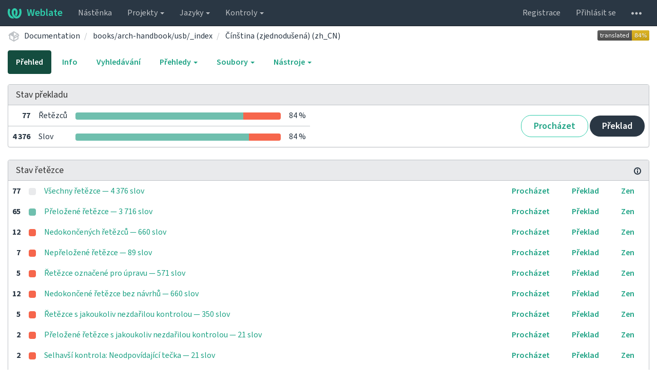

--- FILE ---
content_type: text/html; charset=utf-8
request_url: https://translate-dev.freebsd.org/projects/documentation/booksarch-handbookusb_index/zh_CN/
body_size: 17901
content:






<!DOCTYPE html>

<html lang="cs" dir="ltr">
 <head>
  <meta http-equiv="X-UA-Compatible" content="IE=edge" />
  <meta name="referrer" content="origin" />
  <meta name="author" content="Michal Čihař" />
  <meta name="copyright" content="Copyright &copy; Michal Čihař" />
  
  <meta name="monetization" content="$ilp.uphold.com/ENU7fREdeZi9" />

  <title>
  Documentation/books/arch-handbook/usb/_index — Čínština (zjednodušená) (zh_CN) @ Weblate

</title>
  <meta name="description" content="Documentation is being translated into 19 languages using Weblate. Join the translation or start translating your own project." />
  <meta name="twitter:card" content="summary_large_image" />

  
  

  
  <meta property="og:image" content="https://translate-dev.freebsd.org/widgets/documentation/-/open-graph.png" />
  <link rel="alternate" type="application/rss+xml" title="RSS feed" href="/exports/rss/documentation/booksarch-handbookusb_index/zh_CN/" />
  
  




<link rel="stylesheet" href="/static/CACHE/css/output.a748531bf005.css" type="text/css">




  <script src="/js/i18n/" defer></script>
<script src="/static/CACHE/js/output.541d05544cee.js" defer></script>




  <link rel="image_src" type="image/png" href="/static/weblate-128.png"/>
  <link rel="icon" type="image/png" sizes="32x32" href="/static/logo-32.png">
  <link rel="icon" type="image/png" sizes="16x16" href="/static/logo-16.png">
  <link rel="apple-touch-icon" sizes="180x180" href="/static/weblate-180.png"/>
  <link rel="mask-icon" href="/static/weblate-black.svg" color="#144d3f">
  <meta name="msapplication-TileColor" content="#144d3f">
  <meta name="msapplication-config" content="/browserconfig.xml">
  <link rel="manifest" href="/site.webmanifest">
  
  
  <meta name="theme-color" content="#144d3f">

  <meta name="viewport" content="width=device-width, initial-scale=1" />
  <meta property="og:site_name" content="Weblate" />
  <meta property="og:title" content="Documentation/books/arch-handbook/usb/_index — Čínština (zjednodušená) (zh_CN)" />
  <meta property="og:description" content="Documentation is being translated into 19 languages using Weblate. Join the translation or start translating your own project." />




 </head>

 <body >
 <div id="popup-alerts"></div>
 <header>
<nav class="navbar navbar-default navbar-static-top navbar-inverse" role="navigation">
  <div class="container-fluid">
    <!-- Brand and toggle get grouped for better mobile display -->
    <div class="navbar-header">
      <button type="button" class="navbar-toggle" data-toggle="collapse" data-target="#wl-navbar-main" id="navbar-toggle">
        <span class="sr-only">Přepnout navigaci</span>
        <span class="icon-bar"></span>
        <span class="icon-bar"></span>
        <span class="icon-bar"></span>
      </button>
      
<a class="navbar-brand" href="/"><svg width="27" height="20" version="1.1" viewBox="0 0 27 20" xmlns="http://www.w3.org/2000/svg"><path d="m13.505 4.028c-0.0017-4e-5 -0.0034-7.5e-5 -5e-3 -1.05e-4 -0.0017 3e-5 -0.0034 6.5e-5 -5e-3 1.05e-4 -0.11025-0.0015-0.22073 0.01793-0.32591 0.06238-0.59671 0.25261-0.9728 0.90036-1.2087 1.5476-0.20481 0.56175-0.29546 1.1651-0.29679 1.7605l-0.0016 0.07791c-0.0019 0.03033-0.0043 0.06055-0.0075 0.09067 0.02191 1.5184 0.30756 3.048 0.90819 4.445 0.67267 1.5645 1.7419 3.0037 3.2516 3.6616 1.1389 0.49637 2.4014 0.37928 3.4336-0.20534 1.2816-0.72588 2.2062-2.0094 2.8114-3.3878 1.2572-2.8648 1.2874-6.3574 0.03289-9.2972 1.2227-0.63339 1.22-1.8963 1.22-1.8963s1.1453 0.82078 2.4332 0.30544c1.715 4.0186 1.6736 8.75-0.13474 12.708-1.0572 2.3139-2.7738 4.3411-5.0202 5.384-1.9998 0.9286-4.3513 0.9518-6.3527 0.07963-1.7985-0.78402-3.2613-2.1966-4.3137-3.839-1.5242-2.3788-2.246-5.2748-2.2492-8.1286h0.01183c-9.01e-4 -0.03006-0.0013-0.06012-9.54e-4 -0.09024 0.02318-2.5663 1.0748-5.18 3.1841-6.5213 0.77462-0.49257 1.6798-0.77459 2.5936-0.78467 0.01046-8.1e-5 0.02122-1.32e-4 0.03183-1.51e-4 0.01379-1e-5 0.02811 4.4e-5 0.04191 1.51e-4 0.91371 0.01007 1.8189 0.2921 2.5936 0.78467 2.1093 1.3413 3.1609 3.9551 3.1841 6.5213 3.18e-4 0.03012-5.3e-5 0.06018-9.55e-4 0.09024h0.01183c-0.0031 2.7121-0.65515 5.4624-2.0282 7.7706-0.39383-2e-3 -0.78628-0.08215-1.1562-0.24339-0.83333-0.36312-1.5671-1.0489-2.1641-1.9768 0.17024-0.30266 0.32367-0.61606 0.46065-0.93466 0.60064-1.3969 0.88629-2.9266 0.90819-4.445-0.0032-0.03012-0.0057-0.06034-0.0075-0.09067l-0.0016-0.07792c-0.0013-0.59534-0.09198-1.1987-0.29679-1.7605-0.23595-0.64722-0.61204-1.295-1.2087-1.5476-0.10522-0.04446-0.21573-0.06389-0.32591-0.06255v1.8e-4zm-0.88468 15.396c-1.97 0.81042-4.258 0.76693-6.2107-0.13979-2.2465-1.043-3.963-3.0701-5.0202-5.384-1.8083-3.9579-1.8497-8.6893-0.13474-12.708 1.2879 0.51534 2.4332-0.30544 2.4332-0.30544s-0.0027 1.2629 1.22 1.8963c-1.2545 2.9398-1.2243 6.4325 0.03289 9.2972 0.60525 1.3784 1.5298 2.662 2.8114 3.3878 0.45742 0.25906 0.96005 0.42632 1.4771 0.48907 0.0019 3e-3 0.0038 6e-3 0.0057 9e-3 0.91308 1.425 2.0633 2.6126 3.3853 3.4577z"/></svg>Weblate</a>

    </div>

    <!-- Collect the nav links, forms, and other content for toggling -->
    <div class="collapse navbar-collapse" id="wl-navbar-main">
      <ul class="nav navbar-nav">
        <li><a href="/">Nástěnka</a></li>
        <li class="dropdown">
          <a href="#" class="dropdown-toggle" data-toggle="dropdown" id="projects-menu">Projekty <b class="caret"></b></a>
          <ul class="dropdown-menu">
            
            
            <li><a href="/projects/">Procházet všechny projekty</a></li>
          </ul>
        </li>
        
        <li class="dropdown">
          <a href="#" class="dropdown-toggle" data-toggle="dropdown" id="languages-menu">Jazyky <b class="caret"></b></a>
          <ul class="dropdown-menu">
          
          
            <li><a href="/languages/">Procházet všechny jazyky</a></li>
          </ul>
        </li>
        <li class="dropdown">
          <a href="#" class="dropdown-toggle" data-toggle="dropdown" id="checks-menu">Kontroly <b class="caret"></b></a>
          <ul class="dropdown-menu">
            
            
            <li><a href="/checks/">Souhrn kontrol</a></li>
          </ul>
        </li>
        
      </ul>
      <ul class="nav navbar-nav navbar-right flip">

        
        

        
        
        
        <li><a class="button" id="register-button" href="/accounts/register/">Registrace</a></li>
        
        <li><a class="button" id="login-button" href="/accounts/login/?next=/projects/documentation/booksarch-handbookusb_index/zh_CN/">Přihlásit se</a></li>
        

        
        

        
        

        
        <li class="dropdown">
          <a href="#" class="dropdown-toggle" data-toggle="dropdown" title="Nápověda">
            <svg width="16" height="4" version="1.1" viewBox="0 0 16 4" xmlns="http://www.w3.org/2000/svg"><path d="m12 2c0-1.1046 0.89543-2 2-2s2 0.89543 2 2-0.89543 2-2 2-2-0.89543-2-2zm-6 0c0-1.1046 0.89543-2 2-2s2 0.89543 2 2-0.89543 2-2 2-2-0.89543-2-2zm-6 0c0-1.1046 0.89543-2 2-2s2 0.89543 2 2-0.89543 2-2 2-2-0.89543-2-2z"/></svg>
            <span class="visible-xs-inline">Nápověda</span>
          </a>
          <ul class="dropdown-menu">
            
              <li><a href="https://weblate.org/support/">Získejte podporu</a></li>
            
            
            <li><a href="/contact/">Kontakt</a></li>
            <li><a href="/about/">O Weblate</a></li>
            <li role="separator" class="divider"></li>
            <li><a href="https://docs.weblate.org/en/weblate-4.17/index.html">Dokumentace</a></li>
            <li><a href="https://weblate.org/contribute/">Přispějte do Weblate</a></li>
            <li><a href="https://weblate.org/donate/">Obdarujte Weblate</a></li>
          </ul>
        </li>
      </ul>
    </div>
  </div>
</nav>

<h1>
<ol class="breadcrumb">
<li class="bread-icon">
<svg width="24" height="24" version="1.1" viewBox="0 0 24 24" xmlns="http://www.w3.org/2000/svg"><path d="m2 10.96c-0.5-0.28-0.65-0.89-0.37-1.37l1.5-2.59c0.11-0.2 0.28-0.34 0.47-0.42l7.83-4.4c0.16-0.12 0.36-0.18 0.57-0.18s0.41 0.06 0.57 0.18l7.9 4.44c0.19 0.1 0.35 0.26 0.44 0.46l1.45 2.52c0.28 0.48 0.11 1.09-0.36 1.36l-1 0.58v4.96c0 0.38-0.21 0.71-0.53 0.88l-7.9 4.44c-0.16 0.12-0.36 0.18-0.57 0.18s-0.41-0.06-0.57-0.18l-7.9-4.44c-0.32-0.17-0.53-0.5-0.53-0.88v-5.54c-0.3 0.17-0.68 0.18-1 0m10-6.81v6.7l5.96-3.35-5.96-3.35m-7 11.76 6 3.38v-6.71l-6-3.37v6.7m14 0v-3.22l-5 2.9c-0.33 0.18-0.7 0.17-1 0.01v3.69l6-3.38m-5.15-2.55 6.28-3.63-0.58-1.01-6.28 3.63 0.58 1.01z"/></svg>
</li>

<li><a href="/projects/documentation/">Documentation</a></li>
<li>
  <a href="/projects/documentation/booksarch-handbookusb_index/">
    



    books/arch-handbook/usb/_index
  </a>
</li>


<li>
  <a href="/projects/documentation/booksarch-handbookusb_index/zh_CN/">
    Čínština (zjednodušená) (zh_CN)
    
  </a>
</li>

<a class="pull-right flip" href="https://translate-dev.freebsd.org/widgets/documentation/?lang=zh_CN&amp;component=booksarch-handbookusb_index">
<img src="/widgets/documentation/zh_CN/booksarch-handbookusb_index/svg-badge.svg?native=1" />
</a>

</ol>
<div class="clearfix"></div>
</h1>

</header>

<div class="main-content ">














































<ul class="nav nav-pills">
  <li class="active"><a href="#overview" data-toggle="tab">Přehled</a></li>
  <li><a href="#information" data-toggle="tab">Info</a></li>
  <li><a href="#search" data-toggle="tab">Vyhledávání</a></li>
  <li class="dropdown">
    <a class="dropdown-toggle" data-toggle="dropdown" href="#">
      Přehledy <span class="caret"></span>
    </a>
    <ul class="dropdown-menu">
      <li><a href="#history" data-toggle="tab">Historie</a></li>
    </ul>
  </li>
  <li class="dropdown">
    <a class="dropdown-toggle" data-toggle="dropdown" href="#">
      Soubory <span class="caret"></span>
    </a>
    <ul class="dropdown-menu">
      
        <li><a href="/download/documentation/booksarch-handbookusb_index/zh_CN/">Stáhnout překlad</a></li>
      
      <li><a href="#download" data-toggle="tab">Přizpůsobit stahování</a></li>
      
    </ul>
  </li>
  <li class="dropdown">
    <a class="dropdown-toggle" data-toggle="dropdown" href="#">
      Nástroje <span class="caret"></span>
    </a>
    <ul class="dropdown-menu">
      
      
      
      <li><a href="/data/documentation/">Export dat</a></li>
      <li><a href="/checks/?project=documentation&amp;component=booksarch-handbookusb_index&amp;language=zh_CN">Selhavší kontroly</a></li>
      
    </ul>
  </li>
  

</ul>


<div class="tab-content">
<div class="tab-pane active" id="overview">

<div class="panel panel-default">
  <div class="panel-heading">
  <h4 class="panel-title">
  
  Stav překladu
  
  </h4></div>

<table class="table table-autowidth">
<tr>
<th class="number">77</th>
<td>Řetězců</td>
<td class="progress-cell hidden-xs">

<div class="progress">
  
  <div class="progress-bar progress-bar-info" role="progressbar" aria-valuenow="0.0" aria-valuemin="0" aria-valuemax="100" style="width: 0.0%;" title="Schváleno"></div>
  
  
  <div class="progress-bar progress-bar-success" role="progressbar" aria-valuenow="81.8" aria-valuemin="0" aria-valuemax="100" style="width: 81.8%;" title="Přeloženo bez problémů"></div>
  
  
  <div class="progress-bar progress-bar-danger" role="progressbar" aria-valuenow="18.1" aria-valuemin="0" aria-valuemax="100" style="width: 18.1%;" title="Potřebuje pozornost"></div>
  
</div>
</td>
<td class="percent">84 %</td>
<td rowspan="2" class="buttons-cell full-cell">
<div class="pull-right flip">
  
  <a href="/browse/documentation/booksarch-handbookusb_index/zh_CN/" class=" btn btn-info">Procházet</a>
  <a href="/translate/documentation/booksarch-handbookusb_index/zh_CN/?q=state:&lt;translated" class="btn btn-primary">Překlad</a>
</div>
</td>
</tr>

<tr>
<th class="number">4 376</th>
<td>Slov</td>
<td class="progress-cell hidden-xs">

<div class="progress">
  
  <div class="progress-bar progress-bar-info" role="progressbar" aria-valuenow="0.0" aria-valuemin="0" aria-valuemax="100" style="width: 0.0%;" title="Schváleno"></div>
  
  
  <div class="progress-bar progress-bar-success" role="progressbar" aria-valuenow="84.4" aria-valuemin="0" aria-valuemax="100" style="width: 84.4%;" title="Přeloženo bez problémů"></div>
  
  
  <div class="progress-bar progress-bar-danger" role="progressbar" aria-valuenow="15.5" aria-valuemin="0" aria-valuemax="100" style="width: 15.5%;" title="Potřebuje pozornost"></div>
  
</div>
</td>
<td class="percent">84 %</td>
</tr>
</table>



</div>

<div class="panel panel-default">
<div class="panel-heading">
<h4 class="panel-title">



<a class="pull-right flip doc-link" href="https://docs.weblate.org/en/weblate-4.17/user/translating.html#strings-to-check" title="Dokumentace" target="_blank" rel="noopener"><svg xmlns="http://www.w3.org/2000/svg" width="14" height="14" version="1.1" viewBox="0 0 14 14"><path fill="#bfc3c7" d="m7 14c-3.92 0-7-3.08-7-7s3.08-7 7-7 7 3.08 7 7-3.08 7-7 7zm0-2c2.8 0 5-2.2 5-5s-2.2-5-5-5-5 2.2-5 5 2.2 5 5 5zm1-7h-2v-2h2zm0 6h-2v-5h2z"/></svg></a>


Stav řetězce
</h4>
</div>
<table class="table table-autowidth table-listing">

<tr data-href="/translate/documentation/booksarch-handbookusb_index/zh_CN/?q=" class="clickable-row">
<th class="number">77</th>
<td class="legend">
    <div class="progress">
      
    </div>
</td>
<td class="full-cell">
    <a href="/translate/documentation/booksarch-handbookusb_index/zh_CN/?q=">
        Všechny řetězce — 4 376 slov
    </a>
</td>
<td>
  <a class="btn-inline" href="/browse/documentation/booksarch-handbookusb_index/zh_CN/?q=">Procházet</a>
  <a class="btn-inline" href="/translate/documentation/booksarch-handbookusb_index/zh_CN/?q=">Překlad</a>
  <a class="btn-inline" href="/zen/documentation/booksarch-handbookusb_index/zh_CN/?q=">Zen</a>
</td>
</tr>

<tr data-href="/translate/documentation/booksarch-handbookusb_index/zh_CN/?q=state:&gt;=translated" class="clickable-row">
<th class="number">65</th>
<td class="legend">
    <div class="progress">
      
        <div class="progress-bar progress-bar-success" role="progressbar" aria-valuenow="100" aria-valuemin="0" aria-valuemax="100" style="width: 100%;"></div>
      
    </div>
</td>
<td class="full-cell">
    <a href="/translate/documentation/booksarch-handbookusb_index/zh_CN/?q=state:&gt;=translated">
        Přeložené řetězce — 3 716 slov
    </a>
</td>
<td>
  <a class="btn-inline" href="/browse/documentation/booksarch-handbookusb_index/zh_CN/?q=state:&gt;=translated">Procházet</a>
  <a class="btn-inline" href="/translate/documentation/booksarch-handbookusb_index/zh_CN/?q=state:&gt;=translated">Překlad</a>
  <a class="btn-inline" href="/zen/documentation/booksarch-handbookusb_index/zh_CN/?q=state:&gt;=translated">Zen</a>
</td>
</tr>

<tr data-href="/translate/documentation/booksarch-handbookusb_index/zh_CN/?q=state:&lt;translated" class="clickable-row">
<th class="number">12</th>
<td class="legend">
    <div class="progress">
      
        <div class="progress-bar progress-bar-danger" role="progressbar" aria-valuenow="100" aria-valuemin="0" aria-valuemax="100" style="width: 100%;"></div>
      
    </div>
</td>
<td class="full-cell">
    <a href="/translate/documentation/booksarch-handbookusb_index/zh_CN/?q=state:&lt;translated">
        Nedokončených řetězců — 660 slov
    </a>
</td>
<td>
  <a class="btn-inline" href="/browse/documentation/booksarch-handbookusb_index/zh_CN/?q=state:&lt;translated">Procházet</a>
  <a class="btn-inline" href="/translate/documentation/booksarch-handbookusb_index/zh_CN/?q=state:&lt;translated">Překlad</a>
  <a class="btn-inline" href="/zen/documentation/booksarch-handbookusb_index/zh_CN/?q=state:&lt;translated">Zen</a>
</td>
</tr>

<tr data-href="/translate/documentation/booksarch-handbookusb_index/zh_CN/?q=state:empty" class="clickable-row">
<th class="number">7</th>
<td class="legend">
    <div class="progress">
      
        <div class="progress-bar progress-bar-danger" role="progressbar" aria-valuenow="100" aria-valuemin="0" aria-valuemax="100" style="width: 100%;"></div>
      
    </div>
</td>
<td class="full-cell">
    <a href="/translate/documentation/booksarch-handbookusb_index/zh_CN/?q=state:empty">
        Nepřeložené řetězce — 89 slov
    </a>
</td>
<td>
  <a class="btn-inline" href="/browse/documentation/booksarch-handbookusb_index/zh_CN/?q=state:empty">Procházet</a>
  <a class="btn-inline" href="/translate/documentation/booksarch-handbookusb_index/zh_CN/?q=state:empty">Překlad</a>
  <a class="btn-inline" href="/zen/documentation/booksarch-handbookusb_index/zh_CN/?q=state:empty">Zen</a>
</td>
</tr>

<tr data-href="/translate/documentation/booksarch-handbookusb_index/zh_CN/?q=state:needs-editing" class="clickable-row">
<th class="number">5</th>
<td class="legend">
    <div class="progress">
      
        <div class="progress-bar progress-bar-danger" role="progressbar" aria-valuenow="100" aria-valuemin="0" aria-valuemax="100" style="width: 100%;"></div>
      
    </div>
</td>
<td class="full-cell">
    <a href="/translate/documentation/booksarch-handbookusb_index/zh_CN/?q=state:needs-editing">
        Řetězce označené pro úpravu — 571 slov
    </a>
</td>
<td>
  <a class="btn-inline" href="/browse/documentation/booksarch-handbookusb_index/zh_CN/?q=state:needs-editing">Procházet</a>
  <a class="btn-inline" href="/translate/documentation/booksarch-handbookusb_index/zh_CN/?q=state:needs-editing">Překlad</a>
  <a class="btn-inline" href="/zen/documentation/booksarch-handbookusb_index/zh_CN/?q=state:needs-editing">Zen</a>
</td>
</tr>

<tr data-href="/translate/documentation/booksarch-handbookusb_index/zh_CN/?q=state:&lt;translated AND NOT has:suggestion" class="clickable-row">
<th class="number">12</th>
<td class="legend">
    <div class="progress">
      
        <div class="progress-bar progress-bar-danger" role="progressbar" aria-valuenow="100" aria-valuemin="0" aria-valuemax="100" style="width: 100%;"></div>
      
    </div>
</td>
<td class="full-cell">
    <a href="/translate/documentation/booksarch-handbookusb_index/zh_CN/?q=state:&lt;translated AND NOT has:suggestion">
        Nedokončené řetězce bez návrhů — 660 slov
    </a>
</td>
<td>
  <a class="btn-inline" href="/browse/documentation/booksarch-handbookusb_index/zh_CN/?q=state:&lt;translated AND NOT has:suggestion">Procházet</a>
  <a class="btn-inline" href="/translate/documentation/booksarch-handbookusb_index/zh_CN/?q=state:&lt;translated AND NOT has:suggestion">Překlad</a>
  <a class="btn-inline" href="/zen/documentation/booksarch-handbookusb_index/zh_CN/?q=state:&lt;translated AND NOT has:suggestion">Zen</a>
</td>
</tr>

<tr data-href="/translate/documentation/booksarch-handbookusb_index/zh_CN/?q=has:check" class="clickable-row">
<th class="number">5</th>
<td class="legend">
    <div class="progress">
      
        <div class="progress-bar progress-bar-danger" role="progressbar" aria-valuenow="100" aria-valuemin="0" aria-valuemax="100" style="width: 100%;"></div>
      
    </div>
</td>
<td class="full-cell">
    <a href="/translate/documentation/booksarch-handbookusb_index/zh_CN/?q=has:check">
        Řetězce s jakoukoliv nezdařilou kontrolou — 350 slov
    </a>
</td>
<td>
  <a class="btn-inline" href="/browse/documentation/booksarch-handbookusb_index/zh_CN/?q=has:check">Procházet</a>
  <a class="btn-inline" href="/translate/documentation/booksarch-handbookusb_index/zh_CN/?q=has:check">Překlad</a>
  <a class="btn-inline" href="/zen/documentation/booksarch-handbookusb_index/zh_CN/?q=has:check">Zen</a>
</td>
</tr>

<tr data-href="/translate/documentation/booksarch-handbookusb_index/zh_CN/?q=has:check AND state:&gt;=translated" class="clickable-row">
<th class="number">2</th>
<td class="legend">
    <div class="progress">
      
        <div class="progress-bar progress-bar-danger" role="progressbar" aria-valuenow="100" aria-valuemin="0" aria-valuemax="100" style="width: 100%;"></div>
      
    </div>
</td>
<td class="full-cell">
    <a href="/translate/documentation/booksarch-handbookusb_index/zh_CN/?q=has:check AND state:&gt;=translated">
        Přeložené řetězce s jakoukoliv nezdařilou kontrolou — 21 slov
    </a>
</td>
<td>
  <a class="btn-inline" href="/browse/documentation/booksarch-handbookusb_index/zh_CN/?q=has:check AND state:&gt;=translated">Procházet</a>
  <a class="btn-inline" href="/translate/documentation/booksarch-handbookusb_index/zh_CN/?q=has:check AND state:&gt;=translated">Překlad</a>
  <a class="btn-inline" href="/zen/documentation/booksarch-handbookusb_index/zh_CN/?q=has:check AND state:&gt;=translated">Zen</a>
</td>
</tr>

<tr data-href="/translate/documentation/booksarch-handbookusb_index/zh_CN/?q=check:end_stop" class="clickable-row">
<th class="number">2</th>
<td class="legend">
    <div class="progress">
      
        <div class="progress-bar progress-bar-danger" role="progressbar" aria-valuenow="100" aria-valuemin="0" aria-valuemax="100" style="width: 100%;"></div>
      
    </div>
</td>
<td class="full-cell">
    <a href="/translate/documentation/booksarch-handbookusb_index/zh_CN/?q=check:end_stop">
        Selhavší kontrola: Neodpovídající tečka — 21 slov
    </a>
</td>
<td>
  <a class="btn-inline" href="/browse/documentation/booksarch-handbookusb_index/zh_CN/?q=check:end_stop">Procházet</a>
  <a class="btn-inline" href="/translate/documentation/booksarch-handbookusb_index/zh_CN/?q=check:end_stop">Překlad</a>
  <a class="btn-inline" href="/zen/documentation/booksarch-handbookusb_index/zh_CN/?q=check:end_stop">Zen</a>
</td>
</tr>

<tr data-href="/translate/documentation/booksarch-handbookusb_index/zh_CN/?q=check:translated" class="clickable-row">
<th class="number">3</th>
<td class="legend">
    <div class="progress">
      
        <div class="progress-bar progress-bar-danger" role="progressbar" aria-valuenow="100" aria-valuemin="0" aria-valuemax="100" style="width: 100%;"></div>
      
    </div>
</td>
<td class="full-cell">
    <a href="/translate/documentation/booksarch-handbookusb_index/zh_CN/?q=check:translated">
        Selhavší kontrola: Už bylo přeloženo — 329 slov
    </a>
</td>
<td>
  <a class="btn-inline" href="/browse/documentation/booksarch-handbookusb_index/zh_CN/?q=check:translated">Procházet</a>
  <a class="btn-inline" href="/translate/documentation/booksarch-handbookusb_index/zh_CN/?q=check:translated">Překlad</a>
  <a class="btn-inline" href="/zen/documentation/booksarch-handbookusb_index/zh_CN/?q=check:translated">Zen</a>
</td>
</tr>

<tr data-href="/translate/documentation/booksarch-handbookusb_index/zh_CN/?q=NOT has:label" class="clickable-row">
<th class="number">77</th>
<td class="legend">
    <div class="progress">
      
    </div>
</td>
<td class="full-cell">
    <a href="/translate/documentation/booksarch-handbookusb_index/zh_CN/?q=NOT has:label">
        Řetězce bez štítku — 4 376 slov
    </a>
</td>
<td>
  <a class="btn-inline" href="/browse/documentation/booksarch-handbookusb_index/zh_CN/?q=NOT has:label">Procházet</a>
  <a class="btn-inline" href="/translate/documentation/booksarch-handbookusb_index/zh_CN/?q=NOT has:label">Překlad</a>
  <a class="btn-inline" href="/zen/documentation/booksarch-handbookusb_index/zh_CN/?q=NOT has:label">Zen</a>
</td>
</tr>

</table>
</div>


<div class="panel panel-default">
  <div class="panel-heading"><h4 class="panel-title">Další součásti</h4></div>









  
    <table class="sort table progress-table autocolspan table-listing">
  
  
    <thead class="sticky-header">
      <tr>
        <th class="sort-skip"></th>
        <th title="Seřadit tento sloupec" class="sort-cell">
          
          Součást
          <span class="sort-icon " />
          
        </th>
        <th title="Seřadit tento sloupec" class="number sort-cell">
          
          Přeloženo
          <span class="sort-icon " />
          
        </th>
        <th title="Seřadit tento sloupec" class="number zero-width-640 sort-cell">
          
          Nedokončené
          <span class="sort-icon " />
          
        </th>
        <th title="Seřadit tento sloupec" class="number zero-width-720 sort-cell">
          
          Nedokončená slova
          <span class="sort-icon " />
          
        </th>
        <th title="Seřadit tento sloupec" class="number zero-width-1200 sort-cell">
          
          Nedokončené znaky
          <span class="sort-icon " />
          
        </th>
        <th title="Seřadit tento sloupec" class="number zero-width-1400 sort-cell">
          
          Nepřeloženo
          <span class="sort-icon " />
          
        </th>
        <th title="Seřadit tento sloupec" class="number zero-width-768 sort-cell">
          
          Kontroly
          <span class="sort-icon " />
          
        </th>
        <th title="Seřadit tento sloupec" class="number zero-width-900 sort-cell">
          
          Návrhy
          <span class="sort-icon " />
          
        </th>
        <th title="Seřadit tento sloupec" class="number zero-width-1000 sort-cell">
          
          Komentáře
          <span class="sort-icon " />
          
        </th>
      </tr>
    </thead>
  


<tbody>




<tr id="dc80a29099bc4542896e1a7e9f17b94a-6930">
<td class="actions" rowspan="2">

    
        <a href="/translate/documentation/booksfdp-primertools_index/zh_CN/?q=state:&lt;translated" class="btn btn-link green" title="Překlad" alt="Překlad"><svg width="18" height="18" version="1.1" viewBox="0 0 18 18" xmlns="http://www.w3.org/2000/svg"><path d="m-0.00125 14.251v3.75h3.75l11.06-11.06-3.75-3.75zm17.71-10.21c0.39-0.39 0.39-1.02 0-1.41l-2.34-2.34c-0.39-0.39-1.02-0.39-1.41 0l-1.83 1.83 3.75 3.75z"/></svg></a>
    

</td>
<th class="object-link">

  





    <a href="/projects/documentation/booksfdp-primertools_index/zh_CN/">books/fdp-primer/tools/_index</a>





<img src="/static/state/link.svg" title="Repozitář pro tuto součást je propojen s Documentation/articles/bsdl-gpl." alt="Repozitář pro tuto součást je propojen s Documentation/articles/bsdl-gpl." class="state-icon" />



<span title="BSD 2-Clause &quot;Simplified&quot; License" class="license badge">BSD-2-Clause</span>


</th>

  



<td class="number " data-value="0.000000" title="0 z 12">
    
      <a href="/translate/documentation/booksfdp-primertools_index/zh_CN/?q=state:>=translated">
    
    
        0 %
    
    
      </a>
    
</td>






<td class="number zero-width-640" data-value="12">
    
        <a href="/translate/documentation/booksfdp-primertools_index/zh_CN/?q=state:<translated">
            12
        </a>
    
</td>




<td class="number zero-width-720" data-value="146">
    
        <a href="/translate/documentation/booksfdp-primertools_index/zh_CN/?q=state:<translated">
            146
        </a>
    
</td>




<td class="number zero-width-1200" data-value="1013">
    
        <a href="/translate/documentation/booksfdp-primertools_index/zh_CN/?q=state:<translated">
            1 013
        </a>
    
</td>




<td class="number zero-width-1400" data-value="12">
    
        <a href="/translate/documentation/booksfdp-primertools_index/zh_CN/?q=state:empty">
            12
        </a>
    
</td>




<td class="number zero-width-768" data-value="0">
    
      <span class="sr-only">0</span>
    
</td>




<td class="number zero-width-900" data-value="0">
    
      <span class="sr-only">0</span>
    
</td>




<td class="number zero-width-1000" data-value="0">
    
      <span class="sr-only">0</span>
    
</td>


</tr>
<tr data-parent="dc80a29099bc4542896e1a7e9f17b94a-6930">
<td colspan="7" class="progress-row autocolspan">

<div class="progress">
  
  <div class="progress-bar progress-bar-info" role="progressbar" aria-valuenow="0.0" aria-valuemin="0" aria-valuemax="100" style="width: 0.0%;" title="Schváleno"></div>
  
  
  <div class="progress-bar progress-bar-success" role="progressbar" aria-valuenow="0.0" aria-valuemin="0" aria-valuemax="100" style="width: 0.0%;" title="Přeloženo bez problémů"></div>
  
  
  <div class="progress-bar progress-bar-danger" role="progressbar" aria-valuenow="100.0" aria-valuemin="0" aria-valuemax="100" style="width: 100.0%;" title="Potřebuje pozornost"></div>
  
</div>
</td>
</tr>




<tr id="dc80a29099bc4542896e1a7e9f17b94a-7238">
<td class="actions" rowspan="2">

    
        <a href="/translate/documentation/booksporters-handbookporting-samplem_index/zh_CN/?q=state:&lt;translated" class="btn btn-link green" title="Překlad" alt="Překlad"><svg width="18" height="18" version="1.1" viewBox="0 0 18 18" xmlns="http://www.w3.org/2000/svg"><path d="m-0.00125 14.251v3.75h3.75l11.06-11.06-3.75-3.75zm17.71-10.21c0.39-0.39 0.39-1.02 0-1.41l-2.34-2.34c-0.39-0.39-1.02-0.39-1.41 0l-1.83 1.83 3.75 3.75z"/></svg></a>
    

</td>
<th class="object-link">

  





    <a href="/projects/documentation/booksporters-handbookporting-samplem_index/zh_CN/">books/porters-handbook/porting-samplem/_index</a>





<img src="/static/state/link.svg" title="Repozitář pro tuto součást je propojen s Documentation/articles/bsdl-gpl." alt="Repozitář pro tuto součást je propojen s Documentation/articles/bsdl-gpl." class="state-icon" />



<span title="BSD 2-Clause &quot;Simplified&quot; License" class="license badge">BSD-2-Clause</span>


</th>

  



<td class="number " data-value="0.000000" title="0 z 37">
    
      <a href="/translate/documentation/booksporters-handbookporting-samplem_index/zh_CN/?q=state:>=translated">
    
    
        0 %
    
    
      </a>
    
</td>






<td class="number zero-width-640" data-value="37">
    
        <a href="/translate/documentation/booksporters-handbookporting-samplem_index/zh_CN/?q=state:<translated">
            37
        </a>
    
</td>




<td class="number zero-width-720" data-value="483">
    
        <a href="/translate/documentation/booksporters-handbookporting-samplem_index/zh_CN/?q=state:<translated">
            483
        </a>
    
</td>




<td class="number zero-width-1200" data-value="3366">
    
        <a href="/translate/documentation/booksporters-handbookporting-samplem_index/zh_CN/?q=state:<translated">
            3 366
        </a>
    
</td>




<td class="number zero-width-1400" data-value="37">
    
        <a href="/translate/documentation/booksporters-handbookporting-samplem_index/zh_CN/?q=state:empty">
            37
        </a>
    
</td>




<td class="number zero-width-768" data-value="0">
    
      <span class="sr-only">0</span>
    
</td>




<td class="number zero-width-900" data-value="0">
    
      <span class="sr-only">0</span>
    
</td>




<td class="number zero-width-1000" data-value="0">
    
      <span class="sr-only">0</span>
    
</td>


</tr>
<tr data-parent="dc80a29099bc4542896e1a7e9f17b94a-7238">
<td colspan="7" class="progress-row autocolspan">

<div class="progress">
  
  <div class="progress-bar progress-bar-info" role="progressbar" aria-valuenow="0.0" aria-valuemin="0" aria-valuemax="100" style="width: 0.0%;" title="Schváleno"></div>
  
  
  <div class="progress-bar progress-bar-success" role="progressbar" aria-valuenow="0.0" aria-valuemin="0" aria-valuemax="100" style="width: 0.0%;" title="Přeloženo bez problémů"></div>
  
  
  <div class="progress-bar progress-bar-danger" role="progressbar" aria-valuenow="100.0" aria-valuemin="0" aria-valuemax="100" style="width: 100.0%;" title="Potřebuje pozornost"></div>
  
</div>
</td>
</tr>




<tr id="dc80a29099bc4542896e1a7e9f17b94a-6300">
<td class="actions" rowspan="2">

    
        <a href="/translate/documentation/booksdevelopers-handbookpolicies_index/zh_CN/?q=state:&lt;translated" class="btn btn-link green" title="Překlad" alt="Překlad"><svg width="18" height="18" version="1.1" viewBox="0 0 18 18" xmlns="http://www.w3.org/2000/svg"><path d="m-0.00125 14.251v3.75h3.75l11.06-11.06-3.75-3.75zm17.71-10.21c0.39-0.39 0.39-1.02 0-1.41l-2.34-2.34c-0.39-0.39-1.02-0.39-1.41 0l-1.83 1.83 3.75 3.75z"/></svg></a>
    

</td>
<th class="object-link">

  





    <a href="/projects/documentation/booksdevelopers-handbookpolicies_index/zh_CN/">books/developers-handbook/policies/_index</a>





<img src="/static/state/link.svg" title="Repozitář pro tuto součást je propojen s Documentation/articles/bsdl-gpl." alt="Repozitář pro tuto součást je propojen s Documentation/articles/bsdl-gpl." class="state-icon" />



<span title="BSD 2-Clause &quot;Simplified&quot; License" class="license badge">BSD-2-Clause</span>


</th>

  



<td class="number " data-value="0.000000" title="0 z 51">
    
      <a href="/translate/documentation/booksdevelopers-handbookpolicies_index/zh_CN/?q=state:>=translated">
    
    
        0 %
    
    
      </a>
    
</td>






<td class="number zero-width-640" data-value="51">
    
        <a href="/translate/documentation/booksdevelopers-handbookpolicies_index/zh_CN/?q=state:<translated">
            51
        </a>
    
</td>




<td class="number zero-width-720" data-value="1161">
    
        <a href="/translate/documentation/booksdevelopers-handbookpolicies_index/zh_CN/?q=state:<translated">
            1 161
        </a>
    
</td>




<td class="number zero-width-1200" data-value="7790">
    
        <a href="/translate/documentation/booksdevelopers-handbookpolicies_index/zh_CN/?q=state:<translated">
            7 790
        </a>
    
</td>




<td class="number zero-width-1400" data-value="51">
    
        <a href="/translate/documentation/booksdevelopers-handbookpolicies_index/zh_CN/?q=state:empty">
            51
        </a>
    
</td>




<td class="number zero-width-768" data-value="0">
    
      <span class="sr-only">0</span>
    
</td>




<td class="number zero-width-900" data-value="0">
    
      <span class="sr-only">0</span>
    
</td>




<td class="number zero-width-1000" data-value="0">
    
      <span class="sr-only">0</span>
    
</td>


</tr>
<tr data-parent="dc80a29099bc4542896e1a7e9f17b94a-6300">
<td colspan="7" class="progress-row autocolspan">

<div class="progress">
  
  <div class="progress-bar progress-bar-info" role="progressbar" aria-valuenow="0.0" aria-valuemin="0" aria-valuemax="100" style="width: 0.0%;" title="Schváleno"></div>
  
  
  <div class="progress-bar progress-bar-success" role="progressbar" aria-valuenow="0.0" aria-valuemin="0" aria-valuemax="100" style="width: 0.0%;" title="Přeloženo bez problémů"></div>
  
  
  <div class="progress-bar progress-bar-danger" role="progressbar" aria-valuenow="100.0" aria-valuemin="0" aria-valuemax="100" style="width: 100.0%;" title="Potřebuje pozornost"></div>
  
</div>
</td>
</tr>




<tr id="dc80a29099bc4542896e1a7e9f17b94a-6378">
<td class="actions" rowspan="2">

    
        <a href="/translate/documentation/booksdevelopers-handbookbibliography_index/zh_CN/?q=state:&lt;translated" class="btn btn-link green" title="Překlad" alt="Překlad"><svg width="18" height="18" version="1.1" viewBox="0 0 18 18" xmlns="http://www.w3.org/2000/svg"><path d="m-0.00125 14.251v3.75h3.75l11.06-11.06-3.75-3.75zm17.71-10.21c0.39-0.39 0.39-1.02 0-1.41l-2.34-2.34c-0.39-0.39-1.02-0.39-1.41 0l-1.83 1.83 3.75 3.75z"/></svg></a>
    

</td>
<th class="object-link">

  





    <a href="/projects/documentation/booksdevelopers-handbookbibliography_index/zh_CN/">books/developers-handbook/bibliography/_index</a>





<img src="/static/state/link.svg" title="Repozitář pro tuto součást je propojen s Documentation/articles/bsdl-gpl." alt="Repozitář pro tuto součást je propojen s Documentation/articles/bsdl-gpl." class="state-icon" />



<span title="BSD 2-Clause &quot;Simplified&quot; License" class="license badge">BSD-2-Clause</span>


</th>

  



<td class="number " data-value="0.000000" title="0 z 8">
    
      <a href="/translate/documentation/booksdevelopers-handbookbibliography_index/zh_CN/?q=state:>=translated">
    
    
        0 %
    
    
      </a>
    
</td>






<td class="number zero-width-640" data-value="8">
    
        <a href="/translate/documentation/booksdevelopers-handbookbibliography_index/zh_CN/?q=state:<translated">
            8
        </a>
    
</td>




<td class="number zero-width-720" data-value="135">
    
        <a href="/translate/documentation/booksdevelopers-handbookbibliography_index/zh_CN/?q=state:<translated">
            135
        </a>
    
</td>




<td class="number zero-width-1200" data-value="998">
    
        <a href="/translate/documentation/booksdevelopers-handbookbibliography_index/zh_CN/?q=state:<translated">
            998
        </a>
    
</td>




<td class="number zero-width-1400" data-value="8">
    
        <a href="/translate/documentation/booksdevelopers-handbookbibliography_index/zh_CN/?q=state:empty">
            8
        </a>
    
</td>




<td class="number zero-width-768" data-value="1">
    
        <a href="/translate/documentation/booksdevelopers-handbookbibliography_index/zh_CN/?q=has:check">
            1
        </a>
    
</td>




<td class="number zero-width-900" data-value="0">
    
      <span class="sr-only">0</span>
    
</td>




<td class="number zero-width-1000" data-value="0">
    
      <span class="sr-only">0</span>
    
</td>


</tr>
<tr data-parent="dc80a29099bc4542896e1a7e9f17b94a-6378">
<td colspan="7" class="progress-row autocolspan">

<div class="progress">
  
  <div class="progress-bar progress-bar-info" role="progressbar" aria-valuenow="0.0" aria-valuemin="0" aria-valuemax="100" style="width: 0.0%;" title="Schváleno"></div>
  
  
  <div class="progress-bar progress-bar-success" role="progressbar" aria-valuenow="0.0" aria-valuemin="0" aria-valuemax="100" style="width: 0.0%;" title="Přeloženo bez problémů"></div>
  
  
  <div class="progress-bar progress-bar-danger" role="progressbar" aria-valuenow="100.0" aria-valuemin="0" aria-valuemax="100" style="width: 100.0%;" title="Potřebuje pozornost"></div>
  
</div>
</td>
</tr>




<tr id="dc80a29099bc4542896e1a7e9f17b94a-7304">
<td class="actions" rowspan="2">

    
        <a href="/translate/documentation/booksporters-handbookslow-porting_index/zh_CN/?q=state:&lt;translated" class="btn btn-link green" title="Překlad" alt="Překlad"><svg width="18" height="18" version="1.1" viewBox="0 0 18 18" xmlns="http://www.w3.org/2000/svg"><path d="m-0.00125 14.251v3.75h3.75l11.06-11.06-3.75-3.75zm17.71-10.21c0.39-0.39 0.39-1.02 0-1.41l-2.34-2.34c-0.39-0.39-1.02-0.39-1.41 0l-1.83 1.83 3.75 3.75z"/></svg></a>
    

</td>
<th class="object-link">

  





    <a href="/projects/documentation/booksporters-handbookslow-porting_index/zh_CN/">books/porters-handbook/slow-porting/_index</a>





<img src="/static/state/link.svg" title="Repozitář pro tuto součást je propojen s Documentation/articles/bsdl-gpl." alt="Repozitář pro tuto součást je propojen s Documentation/articles/bsdl-gpl." class="state-icon" />



<span title="BSD 2-Clause &quot;Simplified&quot; License" class="license badge">BSD-2-Clause</span>


</th>

  



<td class="number " data-value="0.000000" title="0 z 89">
    
      <a href="/translate/documentation/booksporters-handbookslow-porting_index/zh_CN/?q=state:>=translated">
    
    
        0 %
    
    
      </a>
    
</td>






<td class="number zero-width-640" data-value="89">
    
        <a href="/translate/documentation/booksporters-handbookslow-porting_index/zh_CN/?q=state:<translated">
            89
        </a>
    
</td>




<td class="number zero-width-720" data-value="2384">
    
        <a href="/translate/documentation/booksporters-handbookslow-porting_index/zh_CN/?q=state:<translated">
            2 384
        </a>
    
</td>




<td class="number zero-width-1200" data-value="16077">
    
        <a href="/translate/documentation/booksporters-handbookslow-porting_index/zh_CN/?q=state:<translated">
            16 077
        </a>
    
</td>




<td class="number zero-width-1400" data-value="89">
    
        <a href="/translate/documentation/booksporters-handbookslow-porting_index/zh_CN/?q=state:empty">
            89
        </a>
    
</td>




<td class="number zero-width-768" data-value="0">
    
      <span class="sr-only">0</span>
    
</td>




<td class="number zero-width-900" data-value="0">
    
      <span class="sr-only">0</span>
    
</td>




<td class="number zero-width-1000" data-value="0">
    
      <span class="sr-only">0</span>
    
</td>


</tr>
<tr data-parent="dc80a29099bc4542896e1a7e9f17b94a-7304">
<td colspan="7" class="progress-row autocolspan">

<div class="progress">
  
  <div class="progress-bar progress-bar-info" role="progressbar" aria-valuenow="0.0" aria-valuemin="0" aria-valuemax="100" style="width: 0.0%;" title="Schváleno"></div>
  
  
  <div class="progress-bar progress-bar-success" role="progressbar" aria-valuenow="0.0" aria-valuemin="0" aria-valuemax="100" style="width: 0.0%;" title="Přeloženo bez problémů"></div>
  
  
  <div class="progress-bar progress-bar-danger" role="progressbar" aria-valuenow="100.0" aria-valuemin="0" aria-valuemax="100" style="width: 100.0%;" title="Potřebuje pozornost"></div>
  
</div>
</td>
</tr>




<tr id="dc80a29099bc4542896e1a7e9f17b94a-3978">
<td class="actions" rowspan="2">

    
        <a href="/translate/documentation/bookshandbookpartv/zh_CN/?q=state:&lt;translated" class="btn btn-link green" title="Překlad" alt="Překlad"><svg width="18" height="18" version="1.1" viewBox="0 0 18 18" xmlns="http://www.w3.org/2000/svg"><path d="m-0.00125 14.251v3.75h3.75l11.06-11.06-3.75-3.75zm17.71-10.21c0.39-0.39 0.39-1.02 0-1.41l-2.34-2.34c-0.39-0.39-1.02-0.39-1.41 0l-1.83 1.83 3.75 3.75z"/></svg></a>
    

</td>
<th class="object-link">

  





    <a href="/projects/documentation/bookshandbookpartv/zh_CN/">books/handbook/partv</a>





<img src="/static/state/link.svg" title="Repozitář pro tuto součást je propojen s Documentation/articles/bsdl-gpl." alt="Repozitář pro tuto součást je propojen s Documentation/articles/bsdl-gpl." class="state-icon" />



<span title="BSD 2-Clause &quot;Simplified&quot; License" class="license badge">BSD-2-Clause</span>


</th>

  



<td class="number " data-value="0.000000" title="0 z 2">
    
      <a href="/translate/documentation/bookshandbookpartv/zh_CN/?q=state:>=translated">
    
    
        0 %
    
    
      </a>
    
</td>






<td class="number zero-width-640" data-value="2">
    
        <a href="/translate/documentation/bookshandbookpartv/zh_CN/?q=state:<translated">
            2
        </a>
    
</td>




<td class="number zero-width-720" data-value="4">
    
        <a href="/translate/documentation/bookshandbookpartv/zh_CN/?q=state:<translated">
            4
        </a>
    
</td>




<td class="number zero-width-1200" data-value="29">
    
        <a href="/translate/documentation/bookshandbookpartv/zh_CN/?q=state:<translated">
            29
        </a>
    
</td>




<td class="number zero-width-1400" data-value="1">
    
        <a href="/translate/documentation/bookshandbookpartv/zh_CN/?q=state:empty">
            1
        </a>
    
</td>




<td class="number zero-width-768" data-value="1">
    
        <a href="/translate/documentation/bookshandbookpartv/zh_CN/?q=has:check">
            1
        </a>
    
</td>




<td class="number zero-width-900" data-value="0">
    
      <span class="sr-only">0</span>
    
</td>




<td class="number zero-width-1000" data-value="0">
    
      <span class="sr-only">0</span>
    
</td>


</tr>
<tr data-parent="dc80a29099bc4542896e1a7e9f17b94a-3978">
<td colspan="7" class="progress-row autocolspan">

<div class="progress">
  
  <div class="progress-bar progress-bar-info" role="progressbar" aria-valuenow="0.0" aria-valuemin="0" aria-valuemax="100" style="width: 0.0%;" title="Schváleno"></div>
  
  
  <div class="progress-bar progress-bar-success" role="progressbar" aria-valuenow="0.0" aria-valuemin="0" aria-valuemax="100" style="width: 0.0%;" title="Přeloženo bez problémů"></div>
  
  
  <div class="progress-bar progress-bar-danger" role="progressbar" aria-valuenow="100.0" aria-valuemin="0" aria-valuemax="100" style="width: 100.0%;" title="Potřebuje pozornost"></div>
  
</div>
</td>
</tr>




<tr id="dc80a29099bc4542896e1a7e9f17b94a-4040">
<td class="actions" rowspan="2">

    
        <a href="/translate/documentation/articlescontributorscontrib-develinmemoriam/zh_CN/?q=state:&lt;translated" class="btn btn-link green" title="Překlad" alt="Překlad"><svg width="18" height="18" version="1.1" viewBox="0 0 18 18" xmlns="http://www.w3.org/2000/svg"><path d="m-0.00125 14.251v3.75h3.75l11.06-11.06-3.75-3.75zm17.71-10.21c0.39-0.39 0.39-1.02 0-1.41l-2.34-2.34c-0.39-0.39-1.02-0.39-1.41 0l-1.83 1.83 3.75 3.75z"/></svg></a>
    

</td>
<th class="object-link">

  





    <a href="/projects/documentation/articlescontributorscontrib-develinmemoriam/zh_CN/">articles/contributors/contrib-develinmemoriam</a>





<img src="/static/state/link.svg" title="Repozitář pro tuto součást je propojen s Documentation/articles/bsdl-gpl." alt="Repozitář pro tuto součást je propojen s Documentation/articles/bsdl-gpl." class="state-icon" />



<span title="BSD 2-Clause &quot;Simplified&quot; License" class="license badge">BSD-2-Clause</span>


</th>

  



<td class="number " data-value="0.000000" title="0 z 47">
    
      <a href="/translate/documentation/articlescontributorscontrib-develinmemoriam/zh_CN/?q=state:>=translated">
    
    
        0 %
    
    
      </a>
    
</td>






<td class="number zero-width-640" data-value="47">
    
        <a href="/translate/documentation/articlescontributorscontrib-develinmemoriam/zh_CN/?q=state:<translated">
            47
        </a>
    
</td>




<td class="number zero-width-720" data-value="1406">
    
        <a href="/translate/documentation/articlescontributorscontrib-develinmemoriam/zh_CN/?q=state:<translated">
            1 406
        </a>
    
</td>




<td class="number zero-width-1200" data-value="9195">
    
        <a href="/translate/documentation/articlescontributorscontrib-develinmemoriam/zh_CN/?q=state:<translated">
            9 195
        </a>
    
</td>




<td class="number zero-width-1400" data-value="47">
    
        <a href="/translate/documentation/articlescontributorscontrib-develinmemoriam/zh_CN/?q=state:empty">
            47
        </a>
    
</td>




<td class="number zero-width-768" data-value="0">
    
      <span class="sr-only">0</span>
    
</td>




<td class="number zero-width-900" data-value="0">
    
      <span class="sr-only">0</span>
    
</td>




<td class="number zero-width-1000" data-value="0">
    
      <span class="sr-only">0</span>
    
</td>


</tr>
<tr data-parent="dc80a29099bc4542896e1a7e9f17b94a-4040">
<td colspan="7" class="progress-row autocolspan">

<div class="progress">
  
  <div class="progress-bar progress-bar-info" role="progressbar" aria-valuenow="0.0" aria-valuemin="0" aria-valuemax="100" style="width: 0.0%;" title="Schváleno"></div>
  
  
  <div class="progress-bar progress-bar-success" role="progressbar" aria-valuenow="0.0" aria-valuemin="0" aria-valuemax="100" style="width: 0.0%;" title="Přeloženo bez problémů"></div>
  
  
  <div class="progress-bar progress-bar-danger" role="progressbar" aria-valuenow="100.0" aria-valuemin="0" aria-valuemax="100" style="width: 100.0%;" title="Potřebuje pozornost"></div>
  
</div>
</td>
</tr>




<tr id="dc80a29099bc4542896e1a7e9f17b94a-8329">
<td class="actions" rowspan="2">

    
        <a href="/translate/documentation/booksfdp-primertrademarks_index/zh_CN/?q=state:&lt;translated" class="btn btn-link green" title="Překlad" alt="Překlad"><svg width="18" height="18" version="1.1" viewBox="0 0 18 18" xmlns="http://www.w3.org/2000/svg"><path d="m-0.00125 14.251v3.75h3.75l11.06-11.06-3.75-3.75zm17.71-10.21c0.39-0.39 0.39-1.02 0-1.41l-2.34-2.34c-0.39-0.39-1.02-0.39-1.41 0l-1.83 1.83 3.75 3.75z"/></svg></a>
    

</td>
<th class="object-link">

  





    <a href="/projects/documentation/booksfdp-primertrademarks_index/zh_CN/">books/fdp-primer/trademarks/_index</a>





<img src="/static/state/link.svg" title="Repozitář pro tuto součást je propojen s Documentation/articles/bsdl-gpl." alt="Repozitář pro tuto součást je propojen s Documentation/articles/bsdl-gpl." class="state-icon" />



<span title="BSD 2-Clause &quot;Simplified&quot; License" class="license badge">BSD-2-Clause</span>


</th>

  



<td class="number " data-value="0.000000" title="0 z 19">
    
      <a href="/translate/documentation/booksfdp-primertrademarks_index/zh_CN/?q=state:>=translated">
    
    
        0 %
    
    
      </a>
    
</td>






<td class="number zero-width-640" data-value="19">
    
        <a href="/translate/documentation/booksfdp-primertrademarks_index/zh_CN/?q=state:<translated">
            19
        </a>
    
</td>




<td class="number zero-width-720" data-value="344">
    
        <a href="/translate/documentation/booksfdp-primertrademarks_index/zh_CN/?q=state:<translated">
            344
        </a>
    
</td>




<td class="number zero-width-1200" data-value="2534">
    
        <a href="/translate/documentation/booksfdp-primertrademarks_index/zh_CN/?q=state:<translated">
            2 534
        </a>
    
</td>




<td class="number zero-width-1400" data-value="19">
    
        <a href="/translate/documentation/booksfdp-primertrademarks_index/zh_CN/?q=state:empty">
            19
        </a>
    
</td>




<td class="number zero-width-768" data-value="0">
    
      <span class="sr-only">0</span>
    
</td>




<td class="number zero-width-900" data-value="0">
    
      <span class="sr-only">0</span>
    
</td>




<td class="number zero-width-1000" data-value="0">
    
      <span class="sr-only">0</span>
    
</td>


</tr>
<tr data-parent="dc80a29099bc4542896e1a7e9f17b94a-8329">
<td colspan="7" class="progress-row autocolspan">

<div class="progress">
  
  <div class="progress-bar progress-bar-info" role="progressbar" aria-valuenow="0.0" aria-valuemin="0" aria-valuemax="100" style="width: 0.0%;" title="Schváleno"></div>
  
  
  <div class="progress-bar progress-bar-success" role="progressbar" aria-valuenow="0.0" aria-valuemin="0" aria-valuemax="100" style="width: 0.0%;" title="Přeloženo bez problémů"></div>
  
  
  <div class="progress-bar progress-bar-danger" role="progressbar" aria-valuenow="100.0" aria-valuemin="0" aria-valuemax="100" style="width: 100.0%;" title="Potřebuje pozornost"></div>
  
</div>
</td>
</tr>




<tr id="dc80a29099bc4542896e1a7e9f17b94a-7370">
<td class="actions" rowspan="2">

    
        <a href="/translate/documentation/booksporters-handbookorder_index/zh_CN/?q=state:&lt;translated" class="btn btn-link green" title="Překlad" alt="Překlad"><svg width="18" height="18" version="1.1" viewBox="0 0 18 18" xmlns="http://www.w3.org/2000/svg"><path d="m-0.00125 14.251v3.75h3.75l11.06-11.06-3.75-3.75zm17.71-10.21c0.39-0.39 0.39-1.02 0-1.41l-2.34-2.34c-0.39-0.39-1.02-0.39-1.41 0l-1.83 1.83 3.75 3.75z"/></svg></a>
    

</td>
<th class="object-link">

  





    <a href="/projects/documentation/booksporters-handbookorder_index/zh_CN/">books/porters-handbook/order/_index</a>





<img src="/static/state/link.svg" title="Repozitář pro tuto součást je propojen s Documentation/articles/bsdl-gpl." alt="Repozitář pro tuto součást je propojen s Documentation/articles/bsdl-gpl." class="state-icon" />



<span title="BSD 2-Clause &quot;Simplified&quot; License" class="license badge">BSD-2-Clause</span>


</th>

  



<td class="number " data-value="0.000000" title="0 z 104">
    
      <a href="/translate/documentation/booksporters-handbookorder_index/zh_CN/?q=state:>=translated">
    
    
        0 %
    
    
      </a>
    
</td>






<td class="number zero-width-640" data-value="104">
    
        <a href="/translate/documentation/booksporters-handbookorder_index/zh_CN/?q=state:<translated">
            104
        </a>
    
</td>




<td class="number zero-width-720" data-value="757">
    
        <a href="/translate/documentation/booksporters-handbookorder_index/zh_CN/?q=state:<translated">
            757
        </a>
    
</td>




<td class="number zero-width-1200" data-value="8003">
    
        <a href="/translate/documentation/booksporters-handbookorder_index/zh_CN/?q=state:<translated">
            8 003
        </a>
    
</td>




<td class="number zero-width-1400" data-value="104">
    
        <a href="/translate/documentation/booksporters-handbookorder_index/zh_CN/?q=state:empty">
            104
        </a>
    
</td>




<td class="number zero-width-768" data-value="0">
    
      <span class="sr-only">0</span>
    
</td>




<td class="number zero-width-900" data-value="0">
    
      <span class="sr-only">0</span>
    
</td>




<td class="number zero-width-1000" data-value="0">
    
      <span class="sr-only">0</span>
    
</td>


</tr>
<tr data-parent="dc80a29099bc4542896e1a7e9f17b94a-7370">
<td colspan="7" class="progress-row autocolspan">

<div class="progress">
  
  <div class="progress-bar progress-bar-info" role="progressbar" aria-valuenow="0.0" aria-valuemin="0" aria-valuemax="100" style="width: 0.0%;" title="Schváleno"></div>
  
  
  <div class="progress-bar progress-bar-success" role="progressbar" aria-valuenow="0.0" aria-valuemin="0" aria-valuemax="100" style="width: 0.0%;" title="Přeloženo bez problémů"></div>
  
  
  <div class="progress-bar progress-bar-danger" role="progressbar" aria-valuenow="100.0" aria-valuemin="0" aria-valuemax="100" style="width: 100.0%;" title="Potřebuje pozornost"></div>
  
</div>
</td>
</tr>




<tr id="dc80a29099bc4542896e1a7e9f17b94a-7458">
<td class="actions" rowspan="2">

    
        <a href="/translate/documentation/booksporters-handbookkeeping-up_index/zh_CN/?q=state:&lt;translated" class="btn btn-link green" title="Překlad" alt="Překlad"><svg width="18" height="18" version="1.1" viewBox="0 0 18 18" xmlns="http://www.w3.org/2000/svg"><path d="m-0.00125 14.251v3.75h3.75l11.06-11.06-3.75-3.75zm17.71-10.21c0.39-0.39 0.39-1.02 0-1.41l-2.34-2.34c-0.39-0.39-1.02-0.39-1.41 0l-1.83 1.83 3.75 3.75z"/></svg></a>
    

</td>
<th class="object-link">

  





    <a href="/projects/documentation/booksporters-handbookkeeping-up_index/zh_CN/">books/porters-handbook/keeping-up/_index</a>





<img src="/static/state/link.svg" title="Repozitář pro tuto součást je propojen s Documentation/articles/bsdl-gpl." alt="Repozitář pro tuto součást je propojen s Documentation/articles/bsdl-gpl." class="state-icon" />



<span title="BSD 2-Clause &quot;Simplified&quot; License" class="license badge">BSD-2-Clause</span>


</th>

  



<td class="number " data-value="0.000000" title="0 z 22">
    
      <a href="/translate/documentation/booksporters-handbookkeeping-up_index/zh_CN/?q=state:>=translated">
    
    
        0 %
    
    
      </a>
    
</td>






<td class="number zero-width-640" data-value="22">
    
        <a href="/translate/documentation/booksporters-handbookkeeping-up_index/zh_CN/?q=state:<translated">
            22
        </a>
    
</td>




<td class="number zero-width-720" data-value="665">
    
        <a href="/translate/documentation/booksporters-handbookkeeping-up_index/zh_CN/?q=state:<translated">
            665
        </a>
    
</td>




<td class="number zero-width-1200" data-value="4476">
    
        <a href="/translate/documentation/booksporters-handbookkeeping-up_index/zh_CN/?q=state:<translated">
            4 476
        </a>
    
</td>




<td class="number zero-width-1400" data-value="22">
    
        <a href="/translate/documentation/booksporters-handbookkeeping-up_index/zh_CN/?q=state:empty">
            22
        </a>
    
</td>




<td class="number zero-width-768" data-value="0">
    
      <span class="sr-only">0</span>
    
</td>




<td class="number zero-width-900" data-value="0">
    
      <span class="sr-only">0</span>
    
</td>




<td class="number zero-width-1000" data-value="0">
    
      <span class="sr-only">0</span>
    
</td>


</tr>
<tr data-parent="dc80a29099bc4542896e1a7e9f17b94a-7458">
<td colspan="7" class="progress-row autocolspan">

<div class="progress">
  
  <div class="progress-bar progress-bar-info" role="progressbar" aria-valuenow="0.0" aria-valuemin="0" aria-valuemax="100" style="width: 0.0%;" title="Schváleno"></div>
  
  
  <div class="progress-bar progress-bar-success" role="progressbar" aria-valuenow="0.0" aria-valuemin="0" aria-valuemax="100" style="width: 0.0%;" title="Přeloženo bez problémů"></div>
  
  
  <div class="progress-bar progress-bar-danger" role="progressbar" aria-valuenow="100.0" aria-valuemin="0" aria-valuemax="100" style="width: 100.0%;" title="Potřebuje pozornost"></div>
  
</div>
</td>
</tr>

</tbody>
</table>


  <div class="panel-footer">
    <a href="/languages/zh_CN/documentation/" class="btn btn-primary">Procházet všechny součásti</a>
  </div>
</div>


</div>

<div class="tab-pane" id="information">
  





<div class="row">
  <div class="col-md-6">

  
    <div class="panel panel-default">
      <div class="panel-heading"><h4 class="panel-title">Přehled</h4></div>

      <table class="table table-striped table-autowidth">
      
      
        
        <tr>
        <th>Stránky projektu</th>
        <td class="full-cell"><a rel="ugc" href="https://docs.freebsd.org/en/">docs.freebsd.org/en</a></td>
        </tr>
        

        

        

        

        
      
      
      

      
        
        <tr>
        <th>Licence překladu</th>
        <td class="full-cell">
        
        <a href="https://spdx.org/licenses/BSD-2-Clause.html">BSD 2-Clause &quot;Simplified&quot; License</a>
        
        </td>
        </tr>
        

        

        <tr>
        <th>Proces překladu</th>
        <td class="full-cell">
        <ul>
        
        <li>Je možné překládat přímo.</li>
        
        <li>Je možné dávat návrhy překladu.</li>
        
        
        
        <li>Přispívat mohou pouze zvolení uživatelé.</li>
        
        
        <li>Překlad používá dvojjazyčné soubory.</li>
        
        </ul>
        </td>
        </tr>

        









        <tr>
        <th>Maska souborů</th>
        <td><code class="wrap-text">documentation/content/*/books/arch-handbook/usb/_index.po</code></td>
        </tr>

        
      

      
        <tr>
        <th>Soubor s překladem</th>
        <td>
        
        <a class="btn btn-primary btn-xs pull-right flip" href="/download/documentation/booksarch-handbookusb_index/zh_CN/">Stáhnout</a>
        <code class="wrap-text">documentation/content/zh_CN/books/arch-handbook/usb/_index.po</code>
        
        </td>
        </tr>
        <tr>
        <th>Poslední změna</th>
        <td>14. září 2024 18:22</td>
        </tr>
        <tr>
        <th>Poslední autor</th>
        <td>None</td>
        </tr>
      
      </table>
    </div>
  
  

    <div class="panel panel-default">
      <div class="panel-heading"><h4 class="panel-title">Statistiky řetězců</h4></div>
      <table class="table">
      <thead>
      <tr>
      <td></td>
      <th class="number">Procento řetězců</th>
      <th class="number">Hostovaných řetězců</th>
      <th class="number">Procento slov</th>
      <th class="number">Hostovaných slov</th>
      <th class="number">Procento znaků</th>
      <th class="number">Hostovaných znaků</th>
      </tr>
      </thead>
      <tbody>
      <tr>
      <th>Celkem</th>
      <td class="number"></td>
      <td class="number">77</td>
      <td class="number"></td>
      <td class="number">4 376</td>
      <td class="number"></td>
      <td class="number">27 159</td>
      </tr>
      
      
      <tr>
      <th>Přeložených</th>
      <td class="number">84 %</td>
      <td class="number">65</td>
      <td class="number">84 %</td>
      <td class="number">3 716</td>
      <td class="number">83 %</td>
      <td class="number">22 766</td>
      </tr>
      <tr>
      <th>Potřebuje upravit</th>
      <td class="number">6 %</td>
      <td class="number">5</td>
      <td class="number">13 %</td>
      <td class="number">571</td>
      <td class="number">12 %</td>
      <td class="number">3 416</td>
      </tr>
      <tr>
      <th>Pouze ke čtení</th>
      <td class="number">0 %</td>
      <td class="number">0</td>
      <td class="number">0 %</td>
      <td class="number">0</td>
      <td class="number">0 %</td>
      <td class="number">0</td>
      </tr>
      <tr>
      <th>Selhavší kontroly</th>
      <td class="number">6 %</td>
      <td class="number">5</td>
      <td class="number">7 %</td>
      <td class="number">350</td>
      <td class="number">7 %</td>
      <td class="number">2 166</td>
      </tr>
      <tr>
      <th>Řetězce s návrhy</th>
      <td class="number">0 %</td>
      <td class="number">0</td>
      <td class="number">0 %</td>
      <td class="number">0</td>
      <td class="number">0 %</td>
      <td class="number">0</td>
      </tr>
      <tr>
      <th>Nepřeložené řetězce</th>
      <td class="number">9 %</td>
      <td class="number">7</td>
      <td class="number">2 %</td>
      <td class="number">89</td>
      <td class="number">3 %</td>
      <td class="number">977</td>
      </tr>
      </tbody>
      </table>
    </div>
  </div>
  <div class="col-md-6">
    


    <div class="panel panel-default">
      <div class="panel-heading">
        <span class="pull-right flip">
          <svg height="8" width="8">
            <rect x="0" y="0" width="8" height="8" fill="#2ECCAA"></rect>
          </svg>
          Posledních 12 měsíců
          <svg height="8" width="8">
            <rect x="0" y="0" width="8" height="8" fill="#BFC3C7"></rect>
          </svg>
          Předchozích
        </span>
        <h4 class="panel-title">Aktivita za posledních 12 měsíců</h4>
      </div>
      <table class="table table-activity">
        <tr>
          
            <td>
              <a href="/changes/?project=documentation&amp;component=booksarch-handbookusb_index&amp;lang=zh_CN&amp;start_date=2024-01-01&amp;end_date=2024-01-31"><svg height="140" width="8">
                <rect x="0" y="140" width="8" height="0" fill="#E9EAEC">
                  <title>0 změn</title>
                </rect>
              </svg></a>
              <a href="/changes/?project=documentation&amp;component=booksarch-handbookusb_index&amp;lang=zh_CN&amp;start_date=2025-01-01&amp;end_date=2025-01-31"><svg height="140" width="8">
                <rect x="0" y="140" width="8" height="0" fill="#2ECCAA">
                  <title>0 změn</title>
                </rect>
              </svg></a>
            </td>
          
            <td>
              <a href="/changes/?project=documentation&amp;component=booksarch-handbookusb_index&amp;lang=zh_CN&amp;start_date=2024-02-01&amp;end_date=2024-02-29"><svg height="140" width="8">
                <rect x="0" y="140" width="8" height="0" fill="#E9EAEC">
                  <title>0 změn</title>
                </rect>
              </svg></a>
              <a href="/changes/?project=documentation&amp;component=booksarch-handbookusb_index&amp;lang=zh_CN&amp;start_date=2025-02-01&amp;end_date=2025-02-28"><svg height="140" width="8">
                <rect x="0" y="140" width="8" height="0" fill="#2ECCAA">
                  <title>0 změn</title>
                </rect>
              </svg></a>
            </td>
          
            <td>
              <a href="/changes/?project=documentation&amp;component=booksarch-handbookusb_index&amp;lang=zh_CN&amp;start_date=2024-03-01&amp;end_date=2024-03-31"><svg height="140" width="8">
                <rect x="0" y="140" width="8" height="0" fill="#E9EAEC">
                  <title>0 změn</title>
                </rect>
              </svg></a>
              <a href="/changes/?project=documentation&amp;component=booksarch-handbookusb_index&amp;lang=zh_CN&amp;start_date=2025-03-01&amp;end_date=2025-03-31"><svg height="140" width="8">
                <rect x="0" y="140" width="8" height="0" fill="#2ECCAA">
                  <title>0 změn</title>
                </rect>
              </svg></a>
            </td>
          
            <td>
              <a href="/changes/?project=documentation&amp;component=booksarch-handbookusb_index&amp;lang=zh_CN&amp;start_date=2024-04-01&amp;end_date=2024-04-30"><svg height="140" width="8">
                <rect x="0" y="140" width="8" height="0" fill="#E9EAEC">
                  <title>0 změn</title>
                </rect>
              </svg></a>
              <a href="/changes/?project=documentation&amp;component=booksarch-handbookusb_index&amp;lang=zh_CN&amp;start_date=2025-04-01&amp;end_date=2025-04-30"><svg height="140" width="8">
                <rect x="0" y="140" width="8" height="0" fill="#2ECCAA">
                  <title>0 změn</title>
                </rect>
              </svg></a>
            </td>
          
            <td>
              <a href="/changes/?project=documentation&amp;component=booksarch-handbookusb_index&amp;lang=zh_CN&amp;start_date=2024-05-01&amp;end_date=2024-05-31"><svg height="140" width="8">
                <rect x="0" y="140" width="8" height="0" fill="#E9EAEC">
                  <title>0 změn</title>
                </rect>
              </svg></a>
              <a href="/changes/?project=documentation&amp;component=booksarch-handbookusb_index&amp;lang=zh_CN&amp;start_date=2025-05-01&amp;end_date=2025-05-31"><svg height="140" width="8">
                <rect x="0" y="105" width="8" height="35" fill="#2ECCAA">
                  <title>1 změna</title>
                </rect>
              </svg></a>
            </td>
          
            <td>
              <a href="/changes/?project=documentation&amp;component=booksarch-handbookusb_index&amp;lang=zh_CN&amp;start_date=2024-06-01&amp;end_date=2024-06-30"><svg height="140" width="8">
                <rect x="0" y="140" width="8" height="0" fill="#E9EAEC">
                  <title>0 změn</title>
                </rect>
              </svg></a>
              <a href="/changes/?project=documentation&amp;component=booksarch-handbookusb_index&amp;lang=zh_CN&amp;start_date=2025-06-01&amp;end_date=2025-06-30"><svg height="140" width="8">
                <rect x="0" y="140" width="8" height="0" fill="#2ECCAA">
                  <title>0 změn</title>
                </rect>
              </svg></a>
            </td>
          
            <td>
              <a href="/changes/?project=documentation&amp;component=booksarch-handbookusb_index&amp;lang=zh_CN&amp;start_date=2024-07-01&amp;end_date=2024-07-31"><svg height="140" width="8">
                <rect x="0" y="140" width="8" height="0" fill="#E9EAEC">
                  <title>0 změn</title>
                </rect>
              </svg></a>
              <a href="/changes/?project=documentation&amp;component=booksarch-handbookusb_index&amp;lang=zh_CN&amp;start_date=2025-07-01&amp;end_date=2025-07-31"><svg height="140" width="8">
                <rect x="0" y="140" width="8" height="0" fill="#2ECCAA">
                  <title>0 změn</title>
                </rect>
              </svg></a>
            </td>
          
            <td>
              <a href="/changes/?project=documentation&amp;component=booksarch-handbookusb_index&amp;lang=zh_CN&amp;start_date=2024-08-01&amp;end_date=2024-08-31"><svg height="140" width="8">
                <rect x="0" y="140" width="8" height="0" fill="#E9EAEC">
                  <title>0 změn</title>
                </rect>
              </svg></a>
              <a href="/changes/?project=documentation&amp;component=booksarch-handbookusb_index&amp;lang=zh_CN&amp;start_date=2025-08-01&amp;end_date=2025-08-31"><svg height="140" width="8">
                <rect x="0" y="140" width="8" height="0" fill="#2ECCAA">
                  <title>0 změn</title>
                </rect>
              </svg></a>
            </td>
          
            <td>
              <a href="/changes/?project=documentation&amp;component=booksarch-handbookusb_index&amp;lang=zh_CN&amp;start_date=2024-09-01&amp;end_date=2024-09-30"><svg height="140" width="8">
                <rect x="0" y="0" width="8" height="140" fill="#E9EAEC">
                  <title>4 změny</title>
                </rect>
              </svg></a>
              <a href="/changes/?project=documentation&amp;component=booksarch-handbookusb_index&amp;lang=zh_CN&amp;start_date=2025-09-01&amp;end_date=2025-09-30"><svg height="140" width="8">
                <rect x="0" y="140" width="8" height="0" fill="#2ECCAA">
                  <title>0 změn</title>
                </rect>
              </svg></a>
            </td>
          
            <td>
              <a href="/changes/?project=documentation&amp;component=booksarch-handbookusb_index&amp;lang=zh_CN&amp;start_date=2024-10-01&amp;end_date=2024-10-31"><svg height="140" width="8">
                <rect x="0" y="140" width="8" height="0" fill="#E9EAEC">
                  <title>0 změn</title>
                </rect>
              </svg></a>
              <a href="/changes/?project=documentation&amp;component=booksarch-handbookusb_index&amp;lang=zh_CN&amp;start_date=2025-10-01&amp;end_date=2025-10-31"><svg height="140" width="8">
                <rect x="0" y="140" width="8" height="0" fill="#2ECCAA">
                  <title>0 změn</title>
                </rect>
              </svg></a>
            </td>
          
            <td>
              <a href="/changes/?project=documentation&amp;component=booksarch-handbookusb_index&amp;lang=zh_CN&amp;start_date=2024-11-01&amp;end_date=2024-11-30"><svg height="140" width="8">
                <rect x="0" y="140" width="8" height="0" fill="#E9EAEC">
                  <title>0 změn</title>
                </rect>
              </svg></a>
              <a href="/changes/?project=documentation&amp;component=booksarch-handbookusb_index&amp;lang=zh_CN&amp;start_date=2025-11-01&amp;end_date=2025-11-30"><svg height="140" width="8">
                <rect x="0" y="35" width="8" height="105" fill="#2ECCAA">
                  <title>3 změny</title>
                </rect>
              </svg></a>
            </td>
          
            <td>
              <a href="/changes/?project=documentation&amp;component=booksarch-handbookusb_index&amp;lang=zh_CN&amp;start_date=2024-12-01&amp;end_date=2024-12-31"><svg height="140" width="8">
                <rect x="0" y="140" width="8" height="0" fill="#E9EAEC">
                  <title>0 změn</title>
                </rect>
              </svg></a>
              <a href="/changes/?project=documentation&amp;component=booksarch-handbookusb_index&amp;lang=zh_CN&amp;start_date=2025-12-01&amp;end_date=2025-12-31"><svg height="140" width="8">
                <rect x="0" y="140" width="8" height="0" fill="#2ECCAA">
                  <title>0 změn</title>
                </rect>
              </svg></a>
            </td>
          
        </tr>
        <tr class="activity-names">
          
            <td>
              Led
            </td>
          
            <td>
              Úno
            </td>
          
            <td>
              Bře
            </td>
          
            <td>
              Dub
            </td>
          
            <td>
              Kvě
            </td>
          
            <td>
              Čer
            </td>
          
            <td>
              Čec
            </td>
          
            <td>
              Srp
            </td>
          
            <td>
              Zář
            </td>
          
            <td>
              Říj
            </td>
          
            <td>
              Lis
            </td>
          
            <td>
              Pro
            </td>
          
        </tr>
      </table>
    </div>

    

    <div class="panel panel-default">
      <div class="panel-heading"><h4 class="panel-title">Rychlá čísla</h4></div>
      <div class="panel-body">
        <div class="row">
          <div class="col-sm-3">
            <div class="metric">
              <div class="metric-number">4 376</div>
              <div class="metric-text">Hostovaných slov</div>
            </div>
          </div>
          <div class="col-sm-3">
            <div class="metric">
              <div class="metric-number">77</div>
              <div class="metric-text">Hostovaných řetězců</div>
            </div>
          </div>
          <div class="col-sm-3">
            <div class="metric">
              <div class="metric-number">84 %</div>
              <div class="metric-text">Přeloženo</div>
            </div>
          </div>
          <div class="col-sm-3">
            <div class="metric">
              <div class="metric-number">0</div>
              <div class="metric-text">Přispěvatelé</div>
            </div>
          </div>
        </div>
      </div>
    </div>
    <div class="panel panel-default">
      <div class="panel-heading">
        <span class="pull-right flip">a předchozích 30 dní</span>
        <h4 class="panel-title">Trendy posledních 30 dní</h4>
      </div>
      <div class="panel-body">
        <div class="row">
          <div class="col-sm-3">
            <div class="metric">
              <div class="metric-number">—</div>
              <div class="metric-text">Hostovaných slov</div>
              <div class="metric-detail">+100 % <span class="trend-up"></span></div>
            </div>
          </div>
          <div class="col-sm-3">
            <div class="metric">
              <div class="metric-number">—</div>
              <div class="metric-text">Hostovaných řetězců</div>
              <div class="metric-detail">+100 % <span class="trend-up"></span></div>
            </div>
          </div>
          <div class="col-sm-3">
            <div class="metric">
              <div class="metric-number">—</div>
              <div class="metric-text">Přeloženo</div>
              <div class="metric-detail">+84 % <span class="trend-up"></span></div>
            </div>
          </div>
          <div class="col-sm-3">
            <div class="metric">
              <div class="metric-number">—</div>
              <div class="metric-text">Přispěvatelé</div>
              <div class="metric-detail">+100 % <span class="trend-up"></span></div>
            </div>
          </div>
        </div>
      </div>
    </div>
  </div>
</div>

</div>


<div class="tab-pane" id="history">





<table class="table table-autowidth">

<tr class="history-row" >
    <td class="history-event">
        <strong><span title="Žádný"><img src="/static/weblate-32.png" class="avatar w32" alt="Avatar uživatele" /> Žádný</span></strong>
        <p class="text-muted">Nový řetězec k překladu</p>
        <p>
            
            <a href="/projects/documentation/">Documentation</a>
            
            
            / <a href="/projects/documentation/booksarch-handbookusb_index/">books/arch-handbook/usb/_index</a>
            
            
            — <a href="/projects/documentation/booksarch-handbookusb_index/zh_CN/">Čínština (zjednodušená) (zh_CN)</a>
            
        </p>
        
    </td>
    <td class="history-data full-cell">
        
        <div class="btn-float pull-right flip">
            <a class="btn btn-link" href="/translate/documentation/booksarch-handbookusb_index/zh_CN/?q=is:untranslated" title="Zobrazit podrobnosti"><svg width="24" height="24" version="1.1" viewBox="0 0 24 24" xmlns="http://www.w3.org/2000/svg"><path d="m15.5 14 5 5-1.5 1.5-5-5v-0.79l-0.27-0.28c-1.14 0.98-2.62 1.57-4.23 1.57a6.5 6.5 0 0 1-6.5-6.5 6.5 6.5 0 0 1 6.5-6.5 6.5 6.5 0 0 1 6.5 6.5c0 1.61-0.59 3.09-1.57 4.23l0.28 0.27h0.79m-6 0c2.5 0 4.5-2 4.5-4.5s-2-4.5-4.5-4.5-4.5 2-4.5 4.5 2 4.5 4.5 4.5m2.5-4h-2v2h-1v-2h-2v-1h2v-2h1v2h2v1z"/></svg></a>
            
            
            
        </div>
        
        <div class="comment-content">
            
            
                V překladu je 1 nový řetězec k překladu.
            
            
            <span class="pull-right flip text-muted"><span title="2025-11-08T17:02:03+00:00">před 2 měsíci</span></span>
            <div class="clearfix" ></div>
        </div>
        
    </td>
</tr>

<tr class="history-row" >
    <td class="history-event">
        <strong><span title="Žádný"><img src="/static/weblate-32.png" class="avatar w32" alt="Avatar uživatele" /> Žádný</span></strong>
        <p class="text-muted">Aktualizace zdroje</p>
        <p>
            
            <a href="/projects/documentation/">Documentation</a>
            
            
            / <a href="/projects/documentation/booksarch-handbookusb_index/">books/arch-handbook/usb/_index</a>
            
            
            — <a href="/projects/documentation/booksarch-handbookusb_index/zh_CN/">Čínština (zjednodušená) (zh_CN)</a>
            
        </p>
        
    </td>
    <td class="history-data full-cell">
        
        <div class="btn-float pull-right flip">
            <a class="btn btn-link" href="/projects/documentation/booksarch-handbookusb_index/zh_CN/" title="Zobrazit podrobnosti"><svg width="24" height="24" version="1.1" viewBox="0 0 24 24" xmlns="http://www.w3.org/2000/svg"><path d="m15.5 14 5 5-1.5 1.5-5-5v-0.79l-0.27-0.28c-1.14 0.98-2.62 1.57-4.23 1.57a6.5 6.5 0 0 1-6.5-6.5 6.5 6.5 0 0 1 6.5-6.5 6.5 6.5 0 0 1 6.5 6.5c0 1.61-0.59 3.09-1.57 4.23l0.28 0.27h0.79m-6 0c2.5 0 4.5-2 4.5-4.5s-2-4.5-4.5-4.5-4.5 2-4.5 4.5 2 4.5 4.5 4.5m2.5-4h-2v2h-1v-2h-2v-1h2v-2h1v2h2v1z"/></svg></a>
            
            
            
        </div>
        
        <div class="comment-content">
            
            
                Soubor „<code>documentation/content/zh_CN/books/arch-handbook/usb/_index.po</code>“ byl změněn.
            
            
            <span class="pull-right flip text-muted"><span title="2025-11-08T17:02:03+00:00">před 2 měsíci</span></span>
            <div class="clearfix" ></div>
        </div>
        
    </td>
</tr>

<tr class="history-row" >
    <td class="history-event">
        <strong><span title="Žádný"><img src="/static/weblate-32.png" class="avatar w32" alt="Avatar uživatele" /> Žádný</span></strong>
        <p class="text-muted">Řetězec byl změněn v repozitáři</p>
        <p>
            
            <a href="/projects/documentation/">Documentation</a>
            
            
            / <a href="/projects/documentation/booksarch-handbookusb_index/">books/arch-handbook/usb/_index</a>
            
            
            — <a href="/projects/documentation/booksarch-handbookusb_index/zh_CN/">Čínština (zjednodušená) (zh_CN)</a>
            
        </p>
        
    </td>
    <td class="history-data full-cell">
        
        <div class="btn-float pull-right flip">
            <a class="btn btn-link" href="/translate/documentation/booksarch-handbookusb_index/zh_CN/?checksum=0c67805a4aafb7ce" title="Zobrazit podrobnosti"><svg width="24" height="24" version="1.1" viewBox="0 0 24 24" xmlns="http://www.w3.org/2000/svg"><path d="m15.5 14 5 5-1.5 1.5-5-5v-0.79l-0.27-0.28c-1.14 0.98-2.62 1.57-4.23 1.57a6.5 6.5 0 0 1-6.5-6.5 6.5 6.5 0 0 1 6.5-6.5 6.5 6.5 0 0 1 6.5 6.5c0 1.61-0.59 3.09-1.57 4.23l0.28 0.27h0.79m-6 0c2.5 0 4.5-2 4.5-4.5s-2-4.5-4.5-4.5-4.5 2-4.5 4.5 2 4.5 4.5 4.5m2.5-4h-2v2h-1v-2h-2v-1h2v-2h1v2h2v1z"/></svg></a>
            
            
            
        </div>
        
        <div class="comment-content">
            
            
                <label>Angličtina</label>
                



<div class="list-group">
  
  <div class="list-group-item sidebar-button">
    
    <div class="list-group-item-text" lang="en" dir="ltr">
      
      <span class="">Universal Host Controller Interface (UHCI) Specification (link:ftp://ftp.netbsd.org/pub/NetBSD/misc/blymn/uhci11d.pdf[ftp://ftp.netbsd.org/pub/NetBSD/misc/blymn/uhci11d.pdf])</span></div>
  </div>
  
</div>


                <label>
                    Čínština (zjednodušená) (zh_CN)
                    
                    <span class="badge">0 změněných znaků</span>
                    
                      <span class="badge">Stávající překlad</span>
                    
                    
                      <span class="badge"></span>
                    
                </label>
                



<div class="list-group">
  <div class="list-group-item" lang="zh_CN">
    &nbsp;
  </div>
</div>


            
            
            <span class="pull-right flip text-muted"><span title="2025-11-08T17:02:03+00:00">před 2 měsíci</span></span>
            <div class="clearfix" ></div>
        </div>
        
    </td>
</tr>

<tr class="history-row" >
    <td class="history-event">
        <strong><span title="Žádný"><img src="/static/weblate-32.png" class="avatar w32" alt="Avatar uživatele" /> Žádný</span></strong>
        <p class="text-muted">Aktualizace zdroje</p>
        <p>
            
            <a href="/projects/documentation/">Documentation</a>
            
            
            / <a href="/projects/documentation/booksarch-handbookusb_index/">books/arch-handbook/usb/_index</a>
            
            
            — <a href="/projects/documentation/booksarch-handbookusb_index/zh_CN/">Čínština (zjednodušená) (zh_CN)</a>
            
        </p>
        
    </td>
    <td class="history-data full-cell">
        
        <div class="btn-float pull-right flip">
            <a class="btn btn-link" href="/projects/documentation/booksarch-handbookusb_index/zh_CN/" title="Zobrazit podrobnosti"><svg width="24" height="24" version="1.1" viewBox="0 0 24 24" xmlns="http://www.w3.org/2000/svg"><path d="m15.5 14 5 5-1.5 1.5-5-5v-0.79l-0.27-0.28c-1.14 0.98-2.62 1.57-4.23 1.57a6.5 6.5 0 0 1-6.5-6.5 6.5 6.5 0 0 1 6.5-6.5 6.5 6.5 0 0 1 6.5 6.5c0 1.61-0.59 3.09-1.57 4.23l0.28 0.27h0.79m-6 0c2.5 0 4.5-2 4.5-4.5s-2-4.5-4.5-4.5-4.5 2-4.5 4.5 2 4.5 4.5 4.5m2.5-4h-2v2h-1v-2h-2v-1h2v-2h1v2h2v1z"/></svg></a>
            
            
            
        </div>
        
        <div class="comment-content">
            
            
                Soubor „<code>documentation/content/zh_CN/books/arch-handbook/usb/_index.po</code>“ byl změněn.
            
            
            <span class="pull-right flip text-muted"><span title="2025-05-01T23:32:40+00:00">před 9 měsíci</span></span>
            <div class="clearfix" ></div>
        </div>
        
    </td>
</tr>

<tr class="history-row" >
    <td class="history-event">
        <strong><span title="Žádný"><img src="/static/weblate-32.png" class="avatar w32" alt="Avatar uživatele" /> Žádný</span></strong>
        <p class="text-muted">Nový řetězec k překladu</p>
        <p>
            
            <a href="/projects/documentation/">Documentation</a>
            
            
            / <a href="/projects/documentation/booksarch-handbookusb_index/">books/arch-handbook/usb/_index</a>
            
            
            — <a href="/projects/documentation/booksarch-handbookusb_index/zh_CN/">Čínština (zjednodušená) (zh_CN)</a>
            
        </p>
        
    </td>
    <td class="history-data full-cell">
        
        <div class="btn-float pull-right flip">
            <a class="btn btn-link" href="/translate/documentation/booksarch-handbookusb_index/zh_CN/?q=is:untranslated" title="Zobrazit podrobnosti"><svg width="24" height="24" version="1.1" viewBox="0 0 24 24" xmlns="http://www.w3.org/2000/svg"><path d="m15.5 14 5 5-1.5 1.5-5-5v-0.79l-0.27-0.28c-1.14 0.98-2.62 1.57-4.23 1.57a6.5 6.5 0 0 1-6.5-6.5 6.5 6.5 0 0 1 6.5-6.5 6.5 6.5 0 0 1 6.5 6.5c0 1.61-0.59 3.09-1.57 4.23l0.28 0.27h0.79m-6 0c2.5 0 4.5-2 4.5-4.5s-2-4.5-4.5-4.5-4.5 2-4.5 4.5 2 4.5 4.5 4.5m2.5-4h-2v2h-1v-2h-2v-1h2v-2h1v2h2v1z"/></svg></a>
            
            
            
        </div>
        
        <div class="comment-content">
            
            
                V překladu je 1 nový řetězec k překladu.
            
            
            <span class="pull-right flip text-muted"><span title="2024-09-14T18:22:21+00:00">před rokem</span></span>
            <div class="clearfix" ></div>
        </div>
        
    </td>
</tr>

<tr class="history-row" >
    <td class="history-event">
        <strong><span title="Žádný"><img src="/static/weblate-32.png" class="avatar w32" alt="Avatar uživatele" /> Žádný</span></strong>
        <p class="text-muted">Aktualizace zdroje</p>
        <p>
            
            <a href="/projects/documentation/">Documentation</a>
            
            
            / <a href="/projects/documentation/booksarch-handbookusb_index/">books/arch-handbook/usb/_index</a>
            
            
            — <a href="/projects/documentation/booksarch-handbookusb_index/zh_CN/">Čínština (zjednodušená) (zh_CN)</a>
            
        </p>
        
    </td>
    <td class="history-data full-cell">
        
        <div class="btn-float pull-right flip">
            <a class="btn btn-link" href="/projects/documentation/booksarch-handbookusb_index/zh_CN/" title="Zobrazit podrobnosti"><svg width="24" height="24" version="1.1" viewBox="0 0 24 24" xmlns="http://www.w3.org/2000/svg"><path d="m15.5 14 5 5-1.5 1.5-5-5v-0.79l-0.27-0.28c-1.14 0.98-2.62 1.57-4.23 1.57a6.5 6.5 0 0 1-6.5-6.5 6.5 6.5 0 0 1 6.5-6.5 6.5 6.5 0 0 1 6.5 6.5c0 1.61-0.59 3.09-1.57 4.23l0.28 0.27h0.79m-6 0c2.5 0 4.5-2 4.5-4.5s-2-4.5-4.5-4.5-4.5 2-4.5 4.5 2 4.5 4.5 4.5m2.5-4h-2v2h-1v-2h-2v-1h2v-2h1v2h2v1z"/></svg></a>
            
            
            
        </div>
        
        <div class="comment-content">
            
            
                Soubor „<code>documentation/content/zh_CN/books/arch-handbook/usb/_index.po</code>“ byl změněn.
            
            
            <span class="pull-right flip text-muted"><span title="2024-09-14T18:22:21+00:00">před rokem</span></span>
            <div class="clearfix" ></div>
        </div>
        
    </td>
</tr>

<tr class="history-row" >
    <td class="history-event">
        <strong><span title="Žádný"><img src="/static/weblate-32.png" class="avatar w32" alt="Avatar uživatele" /> Žádný</span></strong>
        <p class="text-muted">Řetězec byl změněn v repozitáři</p>
        <p>
            
            <a href="/projects/documentation/">Documentation</a>
            
            
            / <a href="/projects/documentation/booksarch-handbookusb_index/">books/arch-handbook/usb/_index</a>
            
            
            — <a href="/projects/documentation/booksarch-handbookusb_index/zh_CN/">Čínština (zjednodušená) (zh_CN)</a>
            
        </p>
        
    </td>
    <td class="history-data full-cell">
        
        <div class="btn-float pull-right flip">
            <a class="btn btn-link" href="/translate/documentation/booksarch-handbookusb_index/zh_CN/?checksum=aecb0b2844ccec47" title="Zobrazit podrobnosti"><svg width="24" height="24" version="1.1" viewBox="0 0 24 24" xmlns="http://www.w3.org/2000/svg"><path d="m15.5 14 5 5-1.5 1.5-5-5v-0.79l-0.27-0.28c-1.14 0.98-2.62 1.57-4.23 1.57a6.5 6.5 0 0 1-6.5-6.5 6.5 6.5 0 0 1 6.5-6.5 6.5 6.5 0 0 1 6.5 6.5c0 1.61-0.59 3.09-1.57 4.23l0.28 0.27h0.79m-6 0c2.5 0 4.5-2 4.5-4.5s-2-4.5-4.5-4.5-4.5 2-4.5 4.5 2 4.5 4.5 4.5m2.5-4h-2v2h-1v-2h-2v-1h2v-2h1v2h2v1z"/></svg></a>
            
            
            
        </div>
        
        <div class="comment-content">
            
            
                <label>Angličtina</label>
                



<div class="list-group">
  
  <div class="list-group-item sidebar-button">
    
    <div class="list-group-item-text" lang="en" dir="ltr">
      
      <span class="">This results in the following schedule being run in each frame. After fetching the pointer for the current frame from the framelist the controller first executes the TDs for all the isochronous packets in that frame. The last of these TDs refers to the QH for the interrupt transfers for that frame. The host controller will then descend from that QH to the QHs for the individual interrupt transfers. After finishing that queue, the QH for the interrupt transfers will refer the controller to the QH for all control transfers. It will execute all the subqueues scheduled there, followed by all the transfers queued at the bulk QH. To facilitate the handling of finished or failed transfers different types of interrupts are generated by the hardware at the end of each frame. In the last TD for a transfer the Interrupt-On Completion bit is set by the HC driver to flag an interrupt when the transfer has completed. An error interrupt is flagged if a TD reaches its maximum error count. If the short packet detect bit is set in a TD and less than the set packet length is transferred this interrupt is flagged to notify the controller driver of the completed transfer. It is the host controller driver&#x27;s task to find out which transfer has completed or produced an error. When called the interrupt service routine will locate all the finished transfers and call their callbacks.</span></div>
  </div>
  
</div>


                <label>
                    Čínština (zjednodušená) (zh_CN)
                    
                    <span class="badge">421 změněných znaků</span>
                    
                      <span class="badge">Stávající překlad</span>
                    
                    
                      <span class="badge">Potřebuje upravit</span>
                    
                </label>
                



<div class="list-group">
  
  <div class="list-group-item sidebar-button">
    
    <div class="list-group-item-text" lang="zh_CN" dir="ltr">
      
      <span class=""><ins>这导致下面的调度会在每帧中运行。控制器从帧列表中取得当前帧 的指针后，首先为那一帧中的所有的同步(isochronous)包执行TD。 这些TD的最后一个 引用那一帧的中断传输的QH。然后主控器将从那个QH下行到各个 中断传输的QH。完成那一队列后，中断传输的QH会将控制器指向到所有 控制传输的QH。它将执行在那儿等待调度的所有子队列，然后是在大块QH中 排队的所有传输。为了方便处理已完成或失败的传输，硬件会在每帧末尾 产生不同类型的中断。在传输的最后一个TD中，HC驱动程序设置 Interrupt-On-Completion位来标记传输完成时的一个中断。如果TD达到了 其最大错误数，就标记错误中断。如果在TD中设置短包侦测位，且传输了 小于所设置的包长度（的包），就会标记此中断以通知控制器驱动程序传输 已完成。找出哪个传输已完成或产生错误是主控器驱动程序的任务。 当中断服务例程被调用时，它将定位所有已完成的传输并调用它们的回调。</ins></span></div>
  </div>
  
</div>


            
            
            <span class="pull-right flip text-muted"><span title="2024-09-14T18:22:21+00:00">před rokem</span></span>
            <div class="clearfix" ></div>
        </div>
        
    </td>
</tr>

<tr class="history-row" >
    <td class="history-event">
        <strong><span title="Žádný"><img src="/static/weblate-32.png" class="avatar w32" alt="Avatar uživatele" /> Žádný</span></strong>
        <p class="text-muted">Změna zdrojového řetězce</p>
        <p>
            
            <a href="/projects/documentation/">Documentation</a>
            
            
            / <a href="/projects/documentation/booksarch-handbookusb_index/">books/arch-handbook/usb/_index</a>
            
            
            — <a href="/projects/documentation/booksarch-handbookusb_index/zh_CN/">Čínština (zjednodušená) (zh_CN)</a>
            
        </p>
        
    </td>
    <td class="history-data full-cell">
        
        <div class="btn-float pull-right flip">
            <a class="btn btn-link" href="/translate/documentation/booksarch-handbookusb_index/zh_CN/?checksum=aecb0b2844ccec47" title="Zobrazit podrobnosti"><svg width="24" height="24" version="1.1" viewBox="0 0 24 24" xmlns="http://www.w3.org/2000/svg"><path d="m15.5 14 5 5-1.5 1.5-5-5v-0.79l-0.27-0.28c-1.14 0.98-2.62 1.57-4.23 1.57a6.5 6.5 0 0 1-6.5-6.5 6.5 6.5 0 0 1 6.5-6.5 6.5 6.5 0 0 1 6.5 6.5c0 1.61-0.59 3.09-1.57 4.23l0.28 0.27h0.79m-6 0c2.5 0 4.5-2 4.5-4.5s-2-4.5-4.5-4.5-4.5 2-4.5 4.5 2 4.5 4.5 4.5m2.5-4h-2v2h-1v-2h-2v-1h2v-2h1v2h2v1z"/></svg></a>
            
            
            
        </div>
        
        <div class="comment-content">
            
            
                



<div class="list-group">
  
  <div class="list-group-item sidebar-button">
    
    <div class="list-group-item-text" lang="en" dir="ltr">
      
      <span class="">This results in the following schedule being run in each frame. After fetching the pointer for the current frame from the framelist the controller first executes the TDs for all the isochronous packets in that frame. The last of these TDs refers to the QH for the interrupt transfers for that<ins><span class="hlspace"><span class="space-space"> </span></span></ins>frame. The host controller will then descend from that QH to the QHs for the individual interrupt transfers. After finishing that queue, the QH for the interrupt transfers will refer the controller to the QH for all control transfers. It will execute all the subqueues scheduled there, followed by all the transfers queued at the bulk QH. To facilitate the handling of finished or failed transfers different types of interrupts are generated by the hardware at the end of each frame. In the last TD for a transfer the Interrupt-On Completion bit is set by the HC driver to flag an interrupt when the transfer has completed. An error interrupt is flagged if a TD reaches its maximum error count. If the short packet detect bit is set in a TD and less than the set packet length is transferred this interrupt is flagged to notify the controller driver of the completed transfer. It is the host controller driver&#x27;s task to find out which transfer has completed or produced an error. When called the interrupt service routine will locate all the finished transfers and call their callbacks.</span></div>
  </div>
  
</div>


            
            
            <span class="pull-right flip text-muted"><span title="2024-09-14T18:22:21+00:00">před rokem</span></span>
            <div class="clearfix" ></div>
        </div>
        
    </td>
</tr>

<tr class="history-row" >
    <td class="history-event">
        <strong><span title="Žádný"><img src="/static/weblate-32.png" class="avatar w32" alt="Avatar uživatele" /> Žádný</span></strong>
        <p class="text-muted">Aktualizace zdroje</p>
        <p>
            
            <a href="/projects/documentation/">Documentation</a>
            
            
            / <a href="/projects/documentation/booksarch-handbookusb_index/">books/arch-handbook/usb/_index</a>
            
            
            — <a href="/projects/documentation/booksarch-handbookusb_index/zh_CN/">Čínština (zjednodušená) (zh_CN)</a>
            
        </p>
        
    </td>
    <td class="history-data full-cell">
        
        <div class="btn-float pull-right flip">
            <a class="btn btn-link" href="/projects/documentation/booksarch-handbookusb_index/zh_CN/" title="Zobrazit podrobnosti"><svg width="24" height="24" version="1.1" viewBox="0 0 24 24" xmlns="http://www.w3.org/2000/svg"><path d="m15.5 14 5 5-1.5 1.5-5-5v-0.79l-0.27-0.28c-1.14 0.98-2.62 1.57-4.23 1.57a6.5 6.5 0 0 1-6.5-6.5 6.5 6.5 0 0 1 6.5-6.5 6.5 6.5 0 0 1 6.5 6.5c0 1.61-0.59 3.09-1.57 4.23l0.28 0.27h0.79m-6 0c2.5 0 4.5-2 4.5-4.5s-2-4.5-4.5-4.5-4.5 2-4.5 4.5 2 4.5 4.5 4.5m2.5-4h-2v2h-1v-2h-2v-1h2v-2h1v2h2v1z"/></svg></a>
            
            
            
        </div>
        
        <div class="comment-content">
            
            
                Soubor „<code>documentation/content/zh_CN/books/arch-handbook/usb/_index.po</code>“ byl změněn.
            
            
            <span class="pull-right flip text-muted"><span title="2022-02-01T17:07:07+00:00">před 4 roky</span></span>
            <div class="clearfix" ></div>
        </div>
        
    </td>
</tr>

<tr class="history-row" >
    <td class="history-event">
        <strong><span title="Žádný"><img src="/static/weblate-32.png" class="avatar w32" alt="Avatar uživatele" /> Žádný</span></strong>
        <p class="text-muted">Aktualizace zdroje</p>
        <p>
            
            <a href="/projects/documentation/">Documentation</a>
            
            
            / <a href="/projects/documentation/booksarch-handbookusb_index/">books/arch-handbook/usb/_index</a>
            
            
            — <a href="/projects/documentation/booksarch-handbookusb_index/zh_CN/">Čínština (zjednodušená) (zh_CN)</a>
            
        </p>
        
    </td>
    <td class="history-data full-cell">
        
        <div class="btn-float pull-right flip">
            <a class="btn btn-link" href="/projects/documentation/booksarch-handbookusb_index/zh_CN/" title="Zobrazit podrobnosti"><svg width="24" height="24" version="1.1" viewBox="0 0 24 24" xmlns="http://www.w3.org/2000/svg"><path d="m15.5 14 5 5-1.5 1.5-5-5v-0.79l-0.27-0.28c-1.14 0.98-2.62 1.57-4.23 1.57a6.5 6.5 0 0 1-6.5-6.5 6.5 6.5 0 0 1 6.5-6.5 6.5 6.5 0 0 1 6.5 6.5c0 1.61-0.59 3.09-1.57 4.23l0.28 0.27h0.79m-6 0c2.5 0 4.5-2 4.5-4.5s-2-4.5-4.5-4.5-4.5 2-4.5 4.5 2 4.5 4.5 4.5m2.5-4h-2v2h-1v-2h-2v-1h2v-2h1v2h2v1z"/></svg></a>
            
            
            
        </div>
        
        <div class="comment-content">
            
            
                Soubor „<code>documentation/content/zh_CN/books/arch-handbook/usb/_index.po</code>“ byl změněn.
            
            
            <span class="pull-right flip text-muted"><span title="2022-01-09T02:52:44+00:00">před 4 roky</span></span>
            <div class="clearfix" ></div>
        </div>
        
    </td>
</tr>

</table>

<a class="btn btn-primary" href="/changes/?project=documentation&amp;component=booksarch-handbookusb_index&amp;lang=zh_CN">Procházet všechny změny v překladu</a>
</div>










<div class="tab-pane" id="download">
  <div class="panel panel-default">
    <div class="panel-heading">
      <h4 class="panel-title">
        


<a class="pull-right flip doc-link" href="https://docs.weblate.org/en/weblate-4.17/user/files.html#download" title="Dokumentace" target="_blank" rel="noopener"><svg xmlns="http://www.w3.org/2000/svg" width="14" height="14" version="1.1" viewBox="0 0 14 14"><path fill="#bfc3c7" d="m7 14c-3.92 0-7-3.08-7-7s3.08-7 7-7 7 3.08 7 7-3.08 7-7 7zm0-2c2.8 0 5-2.2 5-5s-2.2-5-5-5-5 2.2-5 5 2.2 5 5 5zm1-7h-2v-2h2zm0 6h-2v-5h2z"/></svg></a>


        Rychlé stahování
      </h4>
    </div>
    <table class="table table-listing table-striped">
      <tr>
        <th class="number">77</th>
        <td>
          Soubor v původním formátu, jak je přeložen v repozitáři
        </td>
        <td class="number" colspan="8">
          <a class="btn-inline" href="/download/documentation/booksarch-handbookusb_index/zh_CN/">PO soubor gettextu</a>
        </td>
      </tr>
      <tr>
        <th class="number">77</th>
        <td>
          Všechny řetězce v převedených souborech obohacených o komentáře; vhodné pro offline překlad
        </td>
        
          <td class="formats">
            <a class="btn-inline" href="/download/documentation/booksarch-handbookusb_index/zh_CN/?format=csv">CSV</a>
          </td>
        
          <td class="formats">
            <a class="btn-inline" href="/download/documentation/booksarch-handbookusb_index/zh_CN/?format=mo">gettext MO</a>
          </td>
        
          <td class="formats">
            <a class="btn-inline" href="/download/documentation/booksarch-handbookusb_index/zh_CN/?format=po">gettext PO</a>
          </td>
        
          <td class="formats">
            <a class="btn-inline" href="/download/documentation/booksarch-handbookusb_index/zh_CN/?format=tbx">TBX</a>
          </td>
        
          <td class="formats">
            <a class="btn-inline" href="/download/documentation/booksarch-handbookusb_index/zh_CN/?format=tmx">TMX</a>
          </td>
        
          <td class="formats">
            <a class="btn-inline" href="/download/documentation/booksarch-handbookusb_index/zh_CN/?format=xliff">XLIFF 1.1 s gettext rozšířeními</a>
          </td>
        
          <td class="formats">
            <a class="btn-inline" href="/download/documentation/booksarch-handbookusb_index/zh_CN/?format=xliff11">XLIFF 1.1</a>
          </td>
        
          <td class="formats">
            <a class="btn-inline" href="/download/documentation/booksarch-handbookusb_index/zh_CN/?format=xlsx">XLSX</a>
          </td>
        
      </tr>
      
      <tr>
        <th class="number">12</th>
        <td>
          Nedokončené řetězce v převedených souborech obohacených o komentáře; vhodné pro offline překlad
        </td>
        
          <td class="formats">
            <a class="btn-inline" href="/download/documentation/booksarch-handbookusb_index/zh_CN/?format=csv&amp;q=state:&lt;translated">CSV</a>
          </td>
        
          <td class="formats">
            <a class="btn-inline" href="/download/documentation/booksarch-handbookusb_index/zh_CN/?format=mo&amp;q=state:&lt;translated">gettext MO</a>
          </td>
        
          <td class="formats">
            <a class="btn-inline" href="/download/documentation/booksarch-handbookusb_index/zh_CN/?format=po&amp;q=state:&lt;translated">gettext PO</a>
          </td>
        
          <td class="formats">
            <a class="btn-inline" href="/download/documentation/booksarch-handbookusb_index/zh_CN/?format=tbx&amp;q=state:&lt;translated">TBX</a>
          </td>
        
          <td class="formats">
            <a class="btn-inline" href="/download/documentation/booksarch-handbookusb_index/zh_CN/?format=tmx&amp;q=state:&lt;translated">TMX</a>
          </td>
        
          <td class="formats">
            <a class="btn-inline" href="/download/documentation/booksarch-handbookusb_index/zh_CN/?format=xliff&amp;q=state:&lt;translated">XLIFF 1.1 s gettext rozšířeními</a>
          </td>
        
          <td class="formats">
            <a class="btn-inline" href="/download/documentation/booksarch-handbookusb_index/zh_CN/?format=xliff11&amp;q=state:&lt;translated">XLIFF 1.1</a>
          </td>
        
          <td class="formats">
            <a class="btn-inline" href="/download/documentation/booksarch-handbookusb_index/zh_CN/?format=xlsx&amp;q=state:&lt;translated">XLSX</a>
          </td>
        
      </tr>
      
    </table>
  </div>

  <form action="/download/documentation/booksarch-handbookusb_index/zh_CN/" method="get" data-persist="download-translation">
    <div class="panel panel-default">
      <div class="panel-heading">
        <h4 class="panel-title">
          


<a class="pull-right flip doc-link" href="https://docs.weblate.org/en/weblate-4.17/user/files.html#download" title="Dokumentace" target="_blank" rel="noopener"><svg xmlns="http://www.w3.org/2000/svg" width="14" height="14" version="1.1" viewBox="0 0 14 14"><path fill="#bfc3c7" d="m7 14c-3.92 0-7-3.08-7-7s3.08-7 7-7 7 3.08 7 7-3.08 7-7 7zm0-2c2.8 0 5-2.2 5-5s-2.2-5-5-5-5 2.2-5 5 2.2 5 5 5zm1-7h-2v-2h2zm0 6h-2v-5h2z"/></svg></a>


          Přizpůsobit stahování
        </h4>
      </div>
      <div class="panel-body">
      

<input type="hidden" name="csrfmiddlewaretoken" value="aPYwHXO2t9irFnBEzrMGFvwuPeLoRF3JL8Nxv357sVCunca6umEth7Gsj3bpKxrc"> <div class="input-group search-group query-field" role="group" > <div class="input-group-btn"> <button type="button" id="query-dropdown" class="btn btn-default dropdown-toggle search-field" data-field="" data-toggle="dropdown" aria-haspopup="true" aria-expanded="false"> <span class="search-label">Všechny řetězce</span> <span class="caret"></span> </button> <ul class="dropdown-menu"> <li><a href="#" data-field="state:empty"><span class="title">Nepřeložené řetězce</span> • <code>state:empty</code></a></li> <li><a href="#" data-field="state:&lt;translated"><span class="title">Nedokončených řetězců</span> • <code>state:&lt;translated</code></a></li> <li><a href="#" data-field="state:&gt;=translated"><span class="title">Přeložené řetězce</span> • <code>state:&gt;=translated</code></a></li> <li><a href="#" data-field="state:needs-editing"><span class="title">Řetězce označené pro úpravu</span> • <code>state:needs-editing</code></a></li> <li><a href="#" data-field="has:suggestion"><span class="title">Řetězce s návrhy</span> • <code>has:suggestion</code></a></li> <li><a href="#" data-field="has:variant"><span class="title">Řetězce s variantami</span> • <code>has:variant</code></a></li> <li><a href="#" data-field="has:screenshot"><span class="title">Strings with screenshots</span> • <code>has:screenshot</code></a></li> <li><a href="#" data-field="has:label"><span class="title">Řetězce se štítky</span> • <code>has:label</code></a></li> <li><a href="#" data-field="has:context"><span class="title">Řetězce s kontextem</span> • <code>has:context</code></a></li> <li><a href="#" data-field="state:&lt;translated AND NOT has:suggestion"><span class="title">Nedokončené řetězce bez návrhů</span> • <code>state:&lt;translated AND NOT has:suggestion</code></a></li> <li><a href="#" data-field="has:comment"><span class="title">Řetězce s komentáři</span> • <code>has:comment</code></a></li> <li><a href="#" data-field="has:check"><span class="title">Řetězce s jakoukoliv nezdařilou kontrolou</span> • <code>has:check</code></a></li> <li><a href="#" data-field="state:approved"><span class="title">Schválené řetězce</span> • <code>state:approved</code></a></li> <li><a href="#" data-field="state:translated"><span class="title">Řetězce čekající na kontrolu</span> • <code>state:translated</code></a></li> </ul> </div><!-- /btn-group --> <input type="text" name="q" class="textinput form-control" aria-label="Dotaz" id="id_dl_q"> </div> <div id="div_id_dl_format" class="form-group"> <label for="id_dl_format"  class="control-label  requiredField">
                Formát souborů<span class="asteriskField">*</span> </label> <div class="controls "> <label for="id_dl_format_0" class="radio-inline"> <input type="radio" checked name="format" id="id_dl_format_0" value="po"   required="required">gettext PO
        </label> <label for="id_dl_format_1" class="radio-inline"> <input type="radio" name="format" id="id_dl_format_1" value="xliff"   required="required">XLIFF 1.1 s gettext rozšířeními
        </label> <label for="id_dl_format_2" class="radio-inline"> <input type="radio" name="format" id="id_dl_format_2" value="xliff11"   required="required">XLIFF 1.1
        </label> <label for="id_dl_format_3" class="radio-inline"> <input type="radio" name="format" id="id_dl_format_3" value="tbx"   required="required">TBX
        </label> <label for="id_dl_format_4" class="radio-inline"> <input type="radio" name="format" id="id_dl_format_4" value="tmx"   required="required">TMX
        </label> <label for="id_dl_format_5" class="radio-inline"> <input type="radio" name="format" id="id_dl_format_5" value="mo"   required="required">gettext MO
        </label> <label for="id_dl_format_6" class="radio-inline"> <input type="radio" name="format" id="id_dl_format_6" value="csv"   required="required">CSV
        </label> <label for="id_dl_format_7" class="radio-inline"> <input type="radio" name="format" id="id_dl_format_7" value="xlsx"   required="required">XLSX
        </label> </div> </div>

      </div>
      <div class="panel-footer">
        <input type="submit" value="Stáhnout" class="btn btn-primary" />
      </div>
    </div>
  </form>
</div>









<div class="tab-pane" id="search">

<form action="/translate/documentation/booksarch-handbookusb_index/zh_CN/" method="GET" data-persist="search-translation">




<div class="panel panel-default">
    <div class="panel-heading">
        <h4 class="panel-title">
            


<a class="pull-right flip doc-link" href="https://docs.weblate.org/en/weblate-4.17/user/search.html" title="Dokumentace" target="_blank" rel="noopener"><svg xmlns="http://www.w3.org/2000/svg" width="14" height="14" version="1.1" viewBox="0 0 14 14"><path fill="#bfc3c7" d="m7 14c-3.92 0-7-3.08-7-7s3.08-7 7-7 7 3.08 7 7-3.08 7-7 7zm0-2c2.8 0 5-2.2 5-5s-2.2-5-5-5-5 2.2-5 5 2.2 5 5 5zm1-7h-2v-2h2zm0 6h-2v-5h2z"/></svg></a>


            Vyhledávání
        </h4>
    </div>
    <div class="panel-body">
        

<div  
    class="btn-toolbar"  role="toolbar"> <input type="hidden" name="offset" id="id_offset"> <div class="input-group search-group query-field" role="group" > <div class="input-group-btn"> <button type="button" id="query-dropdown" class="btn btn-default dropdown-toggle search-field" data-field="" data-toggle="dropdown" aria-haspopup="true" aria-expanded="false"> <span class="search-label">Všechny řetězce</span> <span class="caret"></span> </button> <ul class="dropdown-menu"> <li><a href="#" data-field="state:empty"><span class="title">Nepřeložené řetězce</span> • <code>state:empty</code></a></li> <li><a href="#" data-field="state:&lt;translated"><span class="title">Nedokončených řetězců</span> • <code>state:&lt;translated</code></a></li> <li><a href="#" data-field="state:&gt;=translated"><span class="title">Přeložené řetězce</span> • <code>state:&gt;=translated</code></a></li> <li><a href="#" data-field="state:needs-editing"><span class="title">Řetězce označené pro úpravu</span> • <code>state:needs-editing</code></a></li> <li><a href="#" data-field="has:suggestion"><span class="title">Řetězce s návrhy</span> • <code>has:suggestion</code></a></li> <li><a href="#" data-field="has:variant"><span class="title">Řetězce s variantami</span> • <code>has:variant</code></a></li> <li><a href="#" data-field="has:screenshot"><span class="title">Strings with screenshots</span> • <code>has:screenshot</code></a></li> <li><a href="#" data-field="has:label"><span class="title">Řetězce se štítky</span> • <code>has:label</code></a></li> <li><a href="#" data-field="has:context"><span class="title">Řetězce s kontextem</span> • <code>has:context</code></a></li> <li><a href="#" data-field="state:&lt;translated AND NOT has:suggestion"><span class="title">Nedokončené řetězce bez návrhů</span> • <code>state:&lt;translated AND NOT has:suggestion</code></a></li> <li><a href="#" data-field="has:comment"><span class="title">Řetězce s komentáři</span> • <code>has:comment</code></a></li> <li><a href="#" data-field="has:check"><span class="title">Řetězce s jakoukoliv nezdařilou kontrolou</span> • <code>has:check</code></a></li> <li><a href="#" data-field="state:approved"><span class="title">Schválené řetězce</span> • <code>state:approved</code></a></li> <li><a href="#" data-field="state:translated"><span class="title">Řetězce čekající na kontrolu</span> • <code>state:translated</code></a></li> </ul> </div><!-- /btn-group --> <input type="text" name="q" class="textinput form-control" aria-label="Dotaz" id="id_q"> </div> <div class="btn-group search-group sort-field" role="group"> <div class="btn-group" role="group"> <button type="button" id="query-sort-dropdown" class="btn btn-default dropdown-toggle search-field" data-toggle="dropdown" aria-haspopup="true" aria-expanded="false"> <span class="search-label">Seřazeno podle</span> <span class="caret"></span> </button> <input type="hidden" id="id_sort_by" name="sort_by" value="-priority,position" aria-label="Seřazeno podle" /> <ul class="dropdown-menu"> <li><a href="#" data-sort="-priority,position">Pozice a priority</a></li> <li><a href="#" data-sort="position">Pozice</a></li> <li><a href="#" data-sort="priority">Priorita</a></li> <li><a href="#" data-sort="labels">Štítky</a></li> <li><a href="#" data-sort="source">Zdrojový řetězec</a></li> <li><a href="#" data-sort="target">Cílový řetězec</a></li> <li><a href="#" data-sort="timestamp">Stáří řetězce</a></li> <li><a href="#" data-sort="num_words">Počet slov</a></li> <li><a href="#" data-sort="num_comments">Počet komentářů</a></li> <li><a href="#" data-sort="num_failing_checks">Počet selhavších kontrol</a></li> <li><a href="#" data-sort="context">Klíč</a></li> <li><a href="#" data-sort="location">String location</a></li> </ul> </div> <div class="btn-group" role="group"> <button type="button" class="btn btn-default search-field query-sort-toggle"> <span title="Ascending" class="search-icon asc active"> <svg xmlns="http://www.w3.org/2000/svg" xmlns:xlink="http://www.w3.org/1999/xlink" width="24" height="24" version="1.1" viewBox="0 0 24 24"><path d="M19 17H22L18 21L14 17H17V3H19M2 17H12V19H2M6 5V7H2V5M2 11H9V13H2V11Z"/> </svg> </span> <span title="Descending" class="search-icon desc"><svg xmlns="http://www.w3.org/2000/svg" xmlns:xlink="http://www.w3.org/1999/xlink" width="24" height="24" version="1.1" viewBox="0 0 24 24"><path d="M19 7H22L18 3L14 7H17V21H19M2 17H12V19H2M6 5V7H2V5M2 11H9V13H2V11Z"/> </svg></span> </button> </div>
</div>

</div> <div class="form-group"> <label class="control-label">Rozšířený tvůrce dotazů</label> <div class="btn-toolbar search-toolbar" role="toolbar"> <div class="btn-group search-group" role="group"> <div class="input-group"> <div class="input-group-btn"> <button type="button" class="btn btn-default dropdown-toggle search-field" data-field="source:" data-toggle="dropdown" aria-haspopup="true" aria-expanded="false"> <span class="search-label">Zdrojové řetězce</span> <span class="caret"></span> </button> <ul class="dropdown-menu"> <li><a href="#" data-field="source:">Zdrojové řetězce</a></li> <li><a href="#" data-field="target:">Cílové řetězce</a></li> <li><a href="#" data-field="context:">Klíče/Kontextové řetězce</a></li> <li><a href="#" data-field="note:">Popis zdrojového řetězce</a></li> <li><a href="#" data-field="location:">Řetězce umístění</a></li> <li><a href="#" data-field="state:">Stav řetězce</a></li> <li><a href="#" data-field="pending:">Čekající řetězec</a></li> <li><a href="#" data-field="language:">Cílový jazyk překladu</a></li> <li><a href="#" data-field="changed_by:">Řetězec změněn autorem</a></li> </ul> </div><!-- /btn-group --> <input type="text" class="form-control" placeholder="Hledat…"> <span id="is-exact" class="input-group-addon"> <label><input type="checkbox" > Přesně</label> </span> <span class="input-group-btn"> <button class="btn btn-default search-add" type="button">Přidat</button> </span> </div><!-- /input-group --> </div> <div class="btn-group search-group" role="group"> <div class="btn-group"> <button type="button" class="btn btn-default dropdown-toggle search-field" data-field="has:suggestion" data-toggle="dropdown" aria-haspopup="true" aria-expanded="false"><span class="search-label">Řetězce s návrhy</span> <span class="caret"></span></button> <ul class="dropdown-menu"> <li><a href="#" data-field="has:suggestion">Řetězce s návrhy</a></li> <li><a href="#" data-field="has:comment">Řetězce s komentáři</a></li> <li><a href="#" data-field="has:check">Řetězce s jakoukoliv nezdařilou kontrolou</a></li> <li><a href="#" data-field="NOT has:screenshot">Strings without screenshots</a></li> <li><a href="#" data-field="has:plural">Pluralizovaný řetězec</a></li> <li><a href="#" data-field="has:context">Řetězce s kontextem</a></li> </ul> </div><!-- /btn-group --> <button class="btn btn-default search-add" type="button">Přidat</button> </div> <div class="btn-group search-group" role="group"> <div class="input-group"> <div class="input-group-btn"> <button type="button" class="btn btn-default dropdown-toggle search-field" data-field="changed:>=" data-toggle="dropdown" aria-haspopup="true" aria-expanded="false"><span class="search-label">Řetězec změněn po</span> <span class="caret"></span></button> <ul class="dropdown-menu"> <li><a href="#" data-field="changed:>=">Řetězec změněn po</a></li> <li><a href="#" data-field="changed:<=">Řetězec změněn před</a></li> </ul> </div><!-- /btn-group --> <input type="date" class="form-control" placeholder="Datum" data-provide="datepicker"> <span class="input-group-btn"> <button class="btn btn-default search-add" type="button">Přidat</button> </span> </div><!-- /input-group --> </div> </div>
</div>
<div class="form-group"> <label class="control-label">Příklady dotazů</label> <table class="table table-striped"> <tr> <th>Zkontrolovat překlady ostatních uživatelů</th> <td><code>changed:&gt;=2025-12-31 AND NOT changed_by:anonymous</code></td> <td><a href="#" class="btn btn-default search-insert">Přidat</a></td> </tr> <tr> <th>Přeložené řetězce</th> <td><code>state:&gt;=translated</code></td> <td><a href="#" class="btn btn-default search-insert">Přidat</a></td> </tr> <tr> <th>Řetězce s komentáři</th> <td><code>has:comment</code></td> <td><a href="#" class="btn btn-default search-insert">Přidat</a></td> </tr> <tr> <th>Řetězce s jakoukoliv nezdařilou kontrolou</th> <td><code>has:check</code></td> <td><a href="#" class="btn btn-default search-insert">Přidat</a></td> </tr> <tr> <th>Řetězce s návrhy od ostatních</th> <td><code>has:suggestion AND NOT suggestion_author:anonymous</code></td> <td><a href="#" class="btn btn-default search-insert">Přidat</a></td> </tr> <tr> <th>Schválené řetězce s návrhy</th> <td><code>state:approved AND has:suggestion</code></td> <td><a href="#" class="btn btn-default search-insert">Přidat</a></td> </tr> <tr> <th>Všechny nepřeložené řetězce přidané během posledního měsíce</th> <td><code>added:&gt;=2025-12-31 AND state:&lt;=needs-editing</code> <td><a href="#" class="btn btn-default search-insert">Přidat</a></td> </tr> </table>
</div> <input type="hidden" name="checksum" id="id_checksum">

<input type="submit" hidden />

    </div>
    <div class="panel-footer">
        <input type="submit" value="Vyhledávání" class="btn btn-primary" />
    </div>
</div>

</form>

</div>

</div>



</div>
<form id="link-post" method="POST">
<input type="hidden" name="csrfmiddlewaretoken" value="aPYwHXO2t9irFnBEzrMGFvwuPeLoRF3JL8Nxv357sVCunca6umEth7Gsj3bpKxrc">
</form>
<!-- Creates the bootstrap modal where the image will appear -->
<div class="modal fade fullmodal" id="imagemodal" tabindex="-1" role="dialog" aria-labelledby="screenshotModal" aria-hidden="true">
  <div class="modal-dialog">
    <div class="modal-content">
      <div class="modal-header">
        <button type="button" class="close" data-dismiss="modal"><span aria-hidden="true">&times;</span><span class="sr-only">Zavřít</span></button>
        <h4 class="modal-title" id="screenshotModal"></h4>
      </div>
      <div class="modal-body">
        <img src="" id="imagepreview" class="img-responsive">
      </div>
      <div class="modal-footer">
        <a class="btn btn-warning" id="modalDetailsLink" data-edit-text="Upravit snímek obrazovky">Podrobnosti snímku obrazovky</a>
        <button type="button" class="btn btn-primary" data-dismiss="modal">Zavřít</button>
      </div>
    </div>
  </div>
</div>


<footer>
 <ul>
  <li>Provozováno na <a href="https://weblate.org/">Weblate 4.17</a></li>
  <li><a href="/about/">O Weblate</a></li>
  
  
  
  <li><a href="/contact/">Kontakt</a></li>
  <li><a href="https://docs.weblate.org/en/weblate-4.17/index.html">Dokumentace</a></li>
  <li><a href="https://weblate.org/donate/">Obdarujte Weblate</a></li>
 </ul>
</footer>





 </body>
</html>


--- FILE ---
content_type: image/svg+xml; charset=utf-8
request_url: https://translate-dev.freebsd.org/widgets/documentation/zh_CN/booksarch-handbookusb_index/svg-badge.svg?native=1
body_size: 754
content:
<svg xmlns="http://www.w3.org/2000/svg" width="101" height="20" xml:lang="en"><linearGradient id="a" x2="0" y2="100%"><stop offset="0" stop-color="#bbb" stop-opacity=".1"/><stop offset="1" stop-opacity=".1"/></linearGradient><rect width="101" height="20" fill="#555" rx="3"/><rect width="34" height="20" x="67" fill="#dfb317" rx="3"/><path fill="#dfb317" d="M67 0h4v20h-4z"/><rect width="101" height="20" fill="url(#a)" rx="3"/><g fill="#fff" font-family="DejaVu Sans,Verdana,Geneva,sans-serif" font-size="11" text-anchor="middle"><text x="33" y="15" fill="#010101" fill-opacity=".3">translated</text><text x="33" y="14">translated</text><text x="84" y="15" fill="#010101" fill-opacity=".3">84%</text><text x="84" y="14">84%</text></g></svg>
